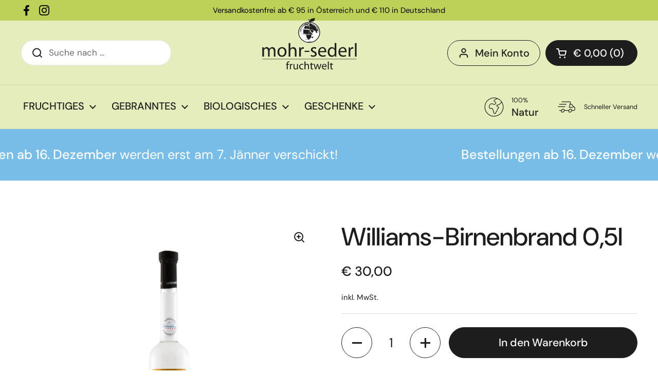

--- FILE ---
content_type: text/html; charset=utf-8
request_url: https://shop.mohr-sederl.com/products/williams-birnenbrand-0-5l
body_size: 25313
content:
<!doctype html><html class="no-js" lang="de-AT" dir="ltr">
<head>

	<meta charset="utf-8">
  <meta http-equiv="X-UA-Compatible" content="IE=edge,chrome=1">
  <meta name="viewport" content="width=device-width, initial-scale=1.0, height=device-height, minimum-scale=1.0"><link rel="shortcut icon" href="//shop.mohr-sederl.com/cdn/shop/files/favicon.png?crop=center&height=32&v=1686131558&width=32" type="image/png" /><title>Williams-Birnenbrand 0,5l &ndash; Mohr-Sederl Fruchtwelt GmbH</title><meta name="description" content="Sortenrein, mit vollmundig-sortentypischem Aroma Steirische Williams-Birnen werden für diesen beliebten Klassiker zum richtigen Zeitpunkt geerntet. Mit langjähriger Erfahrung vom Edelbrandsommelier doppelt gebrannt, entfalten sie beim Genuss ihr unvergleichliches Aroma in vollem Umfang.">

<meta property="og:site_name" content="Mohr-Sederl Fruchtwelt GmbH">
<meta property="og:url" content="https://shop.mohr-sederl.com/products/williams-birnenbrand-0-5l">
<meta property="og:title" content="Williams-Birnenbrand 0,5l">
<meta property="og:type" content="product">
<meta property="og:description" content="Sortenrein, mit vollmundig-sortentypischem Aroma Steirische Williams-Birnen werden für diesen beliebten Klassiker zum richtigen Zeitpunkt geerntet. Mit langjähriger Erfahrung vom Edelbrandsommelier doppelt gebrannt, entfalten sie beim Genuss ihr unvergleichliches Aroma in vollem Umfang."><meta property="og:image" content="http://shop.mohr-sederl.com/cdn/shop/products/mohrsederl-webshop-williamsbirne-0-5l.jpg?v=1699879767">
  <meta property="og:image:secure_url" content="https://shop.mohr-sederl.com/cdn/shop/products/mohrsederl-webshop-williamsbirne-0-5l.jpg?v=1699879767">
  <meta property="og:image:width" content="1000">
  <meta property="og:image:height" content="1000"><meta property="og:price:amount" content="30,00">
  <meta property="og:price:currency" content="EUR"><meta name="twitter:card" content="summary_large_image">
<meta name="twitter:title" content="Williams-Birnenbrand 0,5l">
<meta name="twitter:description" content="Sortenrein, mit vollmundig-sortentypischem Aroma Steirische Williams-Birnen werden für diesen beliebten Klassiker zum richtigen Zeitpunkt geerntet. Mit langjähriger Erfahrung vom Edelbrandsommelier doppelt gebrannt, entfalten sie beim Genuss ihr unvergleichliches Aroma in vollem Umfang."><script type="application/ld+json">
  [
    {
      "@context": "https://schema.org",
      "@type": "WebSite",
      "name": "Mohr-Sederl Fruchtwelt GmbH",
      "url": "https:\/\/shop.mohr-sederl.com"
    },
    {
      "@context": "https://schema.org",
      "@type": "Organization",
      "name": "Mohr-Sederl Fruchtwelt GmbH",
      "url": "https:\/\/shop.mohr-sederl.com"
    }
  ]
</script>

<script type="application/ld+json">
{
  "@context": "http://schema.org",
  "@type": "BreadcrumbList",
  "itemListElement": [
    {
      "@type": "ListItem",
      "position": 1,
      "name": "Startseite",
      "item": "https://shop.mohr-sederl.com"
    },{
        "@type": "ListItem",
        "position": 2,
        "name": "Williams-Birnenbrand 0,5l",
        "item": "https://shop.mohr-sederl.com/products/williams-birnenbrand-0-5l"
      }]
}
</script><script type="application/ld+json">
  {
    "@context": "http://schema.org",
    "@type": "Product",
    "name": "Williams-Birnenbrand 0,5l",
    "url": "https:\/\/shop.mohr-sederl.com\/products\/williams-birnenbrand-0-5l",
    "offers": [{
          "@type" : "Offer","sku": "138","gtin13": 9120035001481,"availability" : "http://schema.org/InStock",
          "price" : 30.0,
          "priceCurrency" : "EUR",
          "url" : "https:\/\/shop.mohr-sederl.com\/products\/williams-birnenbrand-0-5l?variant=42618916864155"
        }
],
    "brand": {
      "@type": "Brand",
      "name": "Mohr-Sederl Fruchtwelt GmbH"
    },
    "description": "Sortenrein, mit vollmundig-sortentypischem Aroma\nSteirische Williams-Birnen werden für diesen beliebten Klassiker zum richtigen Zeitpunkt geerntet. Mit langjähriger Erfahrung vom Edelbrandsommelier doppelt gebrannt, entfalten sie beim Genuss ihr unvergleichliches Aroma in vollem Umfang.",
    "category": "Liköre \u0026 Spirituosen","sku": "138",
    "image": {
      "@type": "ImageObject",
      "url": "https:\/\/shop.mohr-sederl.com\/cdn\/shop\/products\/mohrsederl-webshop-williamsbirne-0-5l.jpg?v=1699879767",
      "image": "https:\/\/shop.mohr-sederl.com\/cdn\/shop\/products\/mohrsederl-webshop-williamsbirne-0-5l.jpg?v=1699879767",
      "name": "Williams-Birnenbrand 0,5l",
      "width": "1000",
      "height": "1000"
    }
  }
  </script><link rel="canonical" href="https://shop.mohr-sederl.com/products/williams-birnenbrand-0-5l">

  <link rel="preconnect" href="https://cdn.shopify.com"><link rel="preconnect" href="https://fonts.shopifycdn.com" crossorigin><link href="//shop.mohr-sederl.com/cdn/shop/t/6/assets/theme.css?v=75613713128467360741686736607" as="style" rel="preload"><link href="//shop.mohr-sederl.com/cdn/shop/t/6/assets/section-header.css?v=83321950772362020711686736608" as="style" rel="preload"><link href="//shop.mohr-sederl.com/cdn/shop/t/6/assets/section-main-product.css?v=80769279580812185131686736606" as="style" rel="preload"><link rel="preload" as="image" href="//shop.mohr-sederl.com/cdn/shop/products/mohrsederl-webshop-williamsbirne-0-5l.jpg?v=1699879767&width=480" imagesrcset="//shop.mohr-sederl.com/cdn/shop/products/mohrsederl-webshop-williamsbirne-0-5l.jpg?v=1699879767&width=240 240w,//shop.mohr-sederl.com/cdn/shop/products/mohrsederl-webshop-williamsbirne-0-5l.jpg?v=1699879767&width=360 360w,//shop.mohr-sederl.com/cdn/shop/products/mohrsederl-webshop-williamsbirne-0-5l.jpg?v=1699879767&width=420 420w,//shop.mohr-sederl.com/cdn/shop/products/mohrsederl-webshop-williamsbirne-0-5l.jpg?v=1699879767&width=480 480w,//shop.mohr-sederl.com/cdn/shop/products/mohrsederl-webshop-williamsbirne-0-5l.jpg?v=1699879767&width=640 640w,//shop.mohr-sederl.com/cdn/shop/products/mohrsederl-webshop-williamsbirne-0-5l.jpg?v=1699879767&width=840 840w" imagesizes="(max-width: 767px) calc(100vw - 20px), (max-width: 1360px) 50vw, 620px"><link rel="preload" href="//shop.mohr-sederl.com/cdn/fonts/dm_sans/dmsans_n5.8a0f1984c77eb7186ceb87c4da2173ff65eb012e.woff2" as="font" type="font/woff2" crossorigin><link rel="preload" href="//shop.mohr-sederl.com/cdn/fonts/dm_sans/dmsans_n4.ec80bd4dd7e1a334c969c265873491ae56018d72.woff2" as="font" type="font/woff2" crossorigin><style type="text/css">
@font-face {
  font-family: "DM Sans";
  font-weight: 500;
  font-style: normal;
  font-display: swap;
  src: url("//shop.mohr-sederl.com/cdn/fonts/dm_sans/dmsans_n5.8a0f1984c77eb7186ceb87c4da2173ff65eb012e.woff2") format("woff2"),
       url("//shop.mohr-sederl.com/cdn/fonts/dm_sans/dmsans_n5.9ad2e755a89e15b3d6c53259daad5fc9609888e6.woff") format("woff");
}
@font-face {
  font-family: "DM Sans";
  font-weight: 400;
  font-style: normal;
  font-display: swap;
  src: url("//shop.mohr-sederl.com/cdn/fonts/dm_sans/dmsans_n4.ec80bd4dd7e1a334c969c265873491ae56018d72.woff2") format("woff2"),
       url("//shop.mohr-sederl.com/cdn/fonts/dm_sans/dmsans_n4.87bdd914d8a61247b911147ae68e754d695c58a6.woff") format("woff");
}
@font-face {
  font-family: "DM Sans";
  font-weight: 500;
  font-style: normal;
  font-display: swap;
  src: url("//shop.mohr-sederl.com/cdn/fonts/dm_sans/dmsans_n5.8a0f1984c77eb7186ceb87c4da2173ff65eb012e.woff2") format("woff2"),
       url("//shop.mohr-sederl.com/cdn/fonts/dm_sans/dmsans_n5.9ad2e755a89e15b3d6c53259daad5fc9609888e6.woff") format("woff");
}
@font-face {
  font-family: "DM Sans";
  font-weight: 400;
  font-style: italic;
  font-display: swap;
  src: url("//shop.mohr-sederl.com/cdn/fonts/dm_sans/dmsans_i4.b8fe05e69ee95d5a53155c346957d8cbf5081c1a.woff2") format("woff2"),
       url("//shop.mohr-sederl.com/cdn/fonts/dm_sans/dmsans_i4.403fe28ee2ea63e142575c0aa47684d65f8c23a0.woff") format("woff");
}




</style>
<style type="text/css">

  :root {

    /* Direction */
    --direction: ltr;

    /* Font variables */

    --font-stack-headings: "DM Sans", sans-serif;
    --font-weight-headings: 500;
    --font-style-headings: normal;

    --font-stack-body: "DM Sans", sans-serif;
    --font-weight-body: 400;--font-weight-body-bold: 500;--font-style-body: normal;--font-weight-buttons: var(--font-weight-body-bold);--font-weight-menu: var(--font-weight-body-bold);--base-headings-size: 70;
    --base-headings-line: 1.2;
    --base-body-size: 17;
    --base-body-line: 1.5;

    --base-menu-size: 20;

    /* Color variables */

    --color-background-header: #e5edbc;
    --color-secondary-background-header: rgba(29, 29, 29, 0.08);
    --color-opacity-background-header: rgba(229, 237, 188, 0);
    --color-text-header: #1d1d1d;
    --color-foreground-header: #fff;
    --color-accent-header: #000000;
    --color-foreground-accent-header: #fff;
    --color-borders-header: rgba(29, 29, 29, 0.1);

    --color-background-main: #ffffff;
    --color-secondary-background-main: rgba(29, 29, 29, 0.08);
    --color-third-background-main: rgba(29, 29, 29, 0.04);
    --color-fourth-background-main: rgba(29, 29, 29, 0.02);
    --color-opacity-background-main: rgba(255, 255, 255, 0);
    --color-text-main: #1d1d1d;
    --color-foreground-main: #fff;
    --color-secondary-text-main: rgba(29, 29, 29, 0.6);
    --color-accent-main: #000000;
    --color-foreground-accent-main: #fff;
    --color-borders-main: rgba(29, 29, 29, 0.15);

    --color-background-cards: #ffffff;
    --color-gradient-cards: ;
    --color-text-cards: #1d1d1d;
    --color-foreground-cards: #fff;
    --color-secondary-text-cards: rgba(29, 29, 29, 0.6);
    --color-accent-cards: #000000;
    --color-foreground-accent-cards: #fff;
    --color-borders-cards: #e1e1e1;

    --color-background-footer: #ffffff;
    --color-text-footer: #000000;
    --color-accent-footer: #bdd158;
    --color-borders-footer: rgba(0, 0, 0, 0.15);

    --color-borders-forms-primary: rgba(29, 29, 29, 0.3);
    --color-borders-forms-secondary: rgba(29, 29, 29, 0.6);

    /* Borders */

    --border-width-cards: 1px;
    --border-radius-cards: 10px;
    --border-width-buttons: 1px;
    --border-radius-buttons: 30px;
    --border-width-forms: 1px;
    --border-radius-forms: 5px;

    /* Shadows */
    --shadow-x-cards: 0px;
    --shadow-y-cards: 0px;
    --shadow-blur-cards: 0px;
    --color-shadow-cards: rgba(0,0,0,0);
    --shadow-x-buttons: 0px;
    --shadow-y-buttons: 0px;
    --shadow-blur-buttons: 0px;
    --color-shadow-buttons: rgba(0,0,0,0);

    /* Layout */

    --grid-gap-original-base: 26px;
    --container-vertical-space-base: 100px;
    --image-fit-padding: 10%;

  }

  .facets__summary, #main select, .sidebar select {
    background-image: url('data:image/svg+xml;utf8,<svg width="13" height="8" fill="none" xmlns="http://www.w3.org/2000/svg"><path d="M1.414.086 7.9 6.57 6.485 7.985 0 1.5 1.414.086Z" fill="%231d1d1d"/><path d="M12.985 1.515 6.5 8 5.085 6.586 11.571.101l1.414 1.414Z" fill="%231d1d1d"/></svg>');
  }

  .card .star-rating__stars {
    background-image: url('data:image/svg+xml;utf8,<svg width="20" height="13" viewBox="0 0 14 13" fill="none" xmlns="http://www.w3.org/2000/svg"><path d="m7 0 1.572 4.837h5.085l-4.114 2.99 1.572 4.836L7 9.673l-4.114 2.99 1.571-4.837-4.114-2.99h5.085L7 0Z" stroke="%231d1d1d" stroke-width="1"/></svg>');
  }
  .card .star-rating__stars-active {
    background-image: url('data:image/svg+xml;utf8,<svg width="20" height="13" viewBox="0 0 14 13" fill="none" xmlns="http://www.w3.org/2000/svg"><path d="m7 0 1.572 4.837h5.085l-4.114 2.99 1.572 4.836L7 9.673l-4.114 2.99 1.571-4.837-4.114-2.99h5.085L7 0Z" fill="%231d1d1d" stroke-width="0"/></svg>');
  }

  .star-rating__stars {
    background-image: url('data:image/svg+xml;utf8,<svg width="20" height="13" viewBox="0 0 14 13" fill="none" xmlns="http://www.w3.org/2000/svg"><path d="m7 0 1.572 4.837h5.085l-4.114 2.99 1.572 4.836L7 9.673l-4.114 2.99 1.571-4.837-4.114-2.99h5.085L7 0Z" stroke="%231d1d1d" stroke-width="1"/></svg>');
  }
  .star-rating__stars-active {
    background-image: url('data:image/svg+xml;utf8,<svg width="20" height="13" viewBox="0 0 14 13" fill="none" xmlns="http://www.w3.org/2000/svg"><path d="m7 0 1.572 4.837h5.085l-4.114 2.99 1.572 4.836L7 9.673l-4.114 2.99 1.571-4.837-4.114-2.99h5.085L7 0Z" fill="%231d1d1d" stroke-width="0"/></svg>');
  }

  .product-item {}</style>

<style id="root-height">
  :root {
    --window-height: 100vh;
  }
</style><link href="//shop.mohr-sederl.com/cdn/shop/t/6/assets/theme.css?v=75613713128467360741686736607" rel="stylesheet" type="text/css" media="all" />

	<script>window.performance && window.performance.mark && window.performance.mark('shopify.content_for_header.start');</script><meta name="google-site-verification" content="xIPtngGq1YM5AbReIO-NwX9aA8zKiFmVS2fcykg4FY4">
<meta name="facebook-domain-verification" content="u6yldpshxruh70in0k2fchdj8jrdm9">
<meta id="shopify-digital-wallet" name="shopify-digital-wallet" content="/2228472/digital_wallets/dialog">
<meta name="shopify-checkout-api-token" content="0e3c5256d54671d185be48e5da979fad">
<meta id="in-context-paypal-metadata" data-shop-id="2228472" data-venmo-supported="false" data-environment="production" data-locale="en_US" data-paypal-v4="true" data-currency="EUR">
<link rel="alternate" type="application/json+oembed" href="https://shop.mohr-sederl.com/products/williams-birnenbrand-0-5l.oembed">
<script async="async" src="/checkouts/internal/preloads.js?locale=de-AT"></script>
<script id="shopify-features" type="application/json">{"accessToken":"0e3c5256d54671d185be48e5da979fad","betas":["rich-media-storefront-analytics"],"domain":"shop.mohr-sederl.com","predictiveSearch":true,"shopId":2228472,"locale":"de"}</script>
<script>var Shopify = Shopify || {};
Shopify.shop = "mohr-sederl-fruchtwelt.myshopify.com";
Shopify.locale = "de-AT";
Shopify.currency = {"active":"EUR","rate":"1.0"};
Shopify.country = "AT";
Shopify.theme = {"name":"Mohr-Sederl v2.1.2","id":150140715344,"schema_name":"Local","schema_version":"2.1.2","theme_store_id":1651,"role":"main"};
Shopify.theme.handle = "null";
Shopify.theme.style = {"id":null,"handle":null};
Shopify.cdnHost = "shop.mohr-sederl.com/cdn";
Shopify.routes = Shopify.routes || {};
Shopify.routes.root = "/";</script>
<script type="module">!function(o){(o.Shopify=o.Shopify||{}).modules=!0}(window);</script>
<script>!function(o){function n(){var o=[];function n(){o.push(Array.prototype.slice.apply(arguments))}return n.q=o,n}var t=o.Shopify=o.Shopify||{};t.loadFeatures=n(),t.autoloadFeatures=n()}(window);</script>
<script id="shop-js-analytics" type="application/json">{"pageType":"product"}</script>
<script defer="defer" async type="module" src="//shop.mohr-sederl.com/cdn/shopifycloud/shop-js/modules/v2/client.init-shop-cart-sync_KNlu3ypL.de.esm.js"></script>
<script defer="defer" async type="module" src="//shop.mohr-sederl.com/cdn/shopifycloud/shop-js/modules/v2/chunk.common_SKKNcA3B.esm.js"></script>
<script type="module">
  await import("//shop.mohr-sederl.com/cdn/shopifycloud/shop-js/modules/v2/client.init-shop-cart-sync_KNlu3ypL.de.esm.js");
await import("//shop.mohr-sederl.com/cdn/shopifycloud/shop-js/modules/v2/chunk.common_SKKNcA3B.esm.js");

  window.Shopify.SignInWithShop?.initShopCartSync?.({"fedCMEnabled":true,"windoidEnabled":true});

</script>
<script>(function() {
  var isLoaded = false;
  function asyncLoad() {
    if (isLoaded) return;
    isLoaded = true;
    var urls = ["https:\/\/chimpstatic.com\/mcjs-connected\/js\/users\/e45effc2a5c53fba58a83934e\/fe1913688b32b81d32dda7fd2.js?shop=mohr-sederl-fruchtwelt.myshopify.com"];
    for (var i = 0; i < urls.length; i++) {
      var s = document.createElement('script');
      s.type = 'text/javascript';
      s.async = true;
      s.src = urls[i];
      var x = document.getElementsByTagName('script')[0];
      x.parentNode.insertBefore(s, x);
    }
  };
  if(window.attachEvent) {
    window.attachEvent('onload', asyncLoad);
  } else {
    window.addEventListener('load', asyncLoad, false);
  }
})();</script>
<script id="__st">var __st={"a":2228472,"offset":3600,"reqid":"f2d8a699-870f-4b31-8997-c281dcb4d970-1766575189","pageurl":"shop.mohr-sederl.com\/products\/williams-birnenbrand-0-5l","u":"f002ff0f1b3d","p":"product","rtyp":"product","rid":7435819188379};</script>
<script>window.ShopifyPaypalV4VisibilityTracking = true;</script>
<script id="captcha-bootstrap">!function(){'use strict';const t='contact',e='account',n='new_comment',o=[[t,t],['blogs',n],['comments',n],[t,'customer']],c=[[e,'customer_login'],[e,'guest_login'],[e,'recover_customer_password'],[e,'create_customer']],r=t=>t.map((([t,e])=>`form[action*='/${t}']:not([data-nocaptcha='true']) input[name='form_type'][value='${e}']`)).join(','),a=t=>()=>t?[...document.querySelectorAll(t)].map((t=>t.form)):[];function s(){const t=[...o],e=r(t);return a(e)}const i='password',u='form_key',d=['recaptcha-v3-token','g-recaptcha-response','h-captcha-response',i],f=()=>{try{return window.sessionStorage}catch{return}},m='__shopify_v',_=t=>t.elements[u];function p(t,e,n=!1){try{const o=window.sessionStorage,c=JSON.parse(o.getItem(e)),{data:r}=function(t){const{data:e,action:n}=t;return t[m]||n?{data:e,action:n}:{data:t,action:n}}(c);for(const[e,n]of Object.entries(r))t.elements[e]&&(t.elements[e].value=n);n&&o.removeItem(e)}catch(o){console.error('form repopulation failed',{error:o})}}const l='form_type',E='cptcha';function T(t){t.dataset[E]=!0}const w=window,h=w.document,L='Shopify',v='ce_forms',y='captcha';let A=!1;((t,e)=>{const n=(g='f06e6c50-85a8-45c8-87d0-21a2b65856fe',I='https://cdn.shopify.com/shopifycloud/storefront-forms-hcaptcha/ce_storefront_forms_captcha_hcaptcha.v1.5.2.iife.js',D={infoText:'Durch hCaptcha geschützt',privacyText:'Datenschutz',termsText:'Allgemeine Geschäftsbedingungen'},(t,e,n)=>{const o=w[L][v],c=o.bindForm;if(c)return c(t,g,e,D).then(n);var r;o.q.push([[t,g,e,D],n]),r=I,A||(h.body.append(Object.assign(h.createElement('script'),{id:'captcha-provider',async:!0,src:r})),A=!0)});var g,I,D;w[L]=w[L]||{},w[L][v]=w[L][v]||{},w[L][v].q=[],w[L][y]=w[L][y]||{},w[L][y].protect=function(t,e){n(t,void 0,e),T(t)},Object.freeze(w[L][y]),function(t,e,n,w,h,L){const[v,y,A,g]=function(t,e,n){const i=e?o:[],u=t?c:[],d=[...i,...u],f=r(d),m=r(i),_=r(d.filter((([t,e])=>n.includes(e))));return[a(f),a(m),a(_),s()]}(w,h,L),I=t=>{const e=t.target;return e instanceof HTMLFormElement?e:e&&e.form},D=t=>v().includes(t);t.addEventListener('submit',(t=>{const e=I(t);if(!e)return;const n=D(e)&&!e.dataset.hcaptchaBound&&!e.dataset.recaptchaBound,o=_(e),c=g().includes(e)&&(!o||!o.value);(n||c)&&t.preventDefault(),c&&!n&&(function(t){try{if(!f())return;!function(t){const e=f();if(!e)return;const n=_(t);if(!n)return;const o=n.value;o&&e.removeItem(o)}(t);const e=Array.from(Array(32),(()=>Math.random().toString(36)[2])).join('');!function(t,e){_(t)||t.append(Object.assign(document.createElement('input'),{type:'hidden',name:u})),t.elements[u].value=e}(t,e),function(t,e){const n=f();if(!n)return;const o=[...t.querySelectorAll(`input[type='${i}']`)].map((({name:t})=>t)),c=[...d,...o],r={};for(const[a,s]of new FormData(t).entries())c.includes(a)||(r[a]=s);n.setItem(e,JSON.stringify({[m]:1,action:t.action,data:r}))}(t,e)}catch(e){console.error('failed to persist form',e)}}(e),e.submit())}));const S=(t,e)=>{t&&!t.dataset[E]&&(n(t,e.some((e=>e===t))),T(t))};for(const o of['focusin','change'])t.addEventListener(o,(t=>{const e=I(t);D(e)&&S(e,y())}));const B=e.get('form_key'),M=e.get(l),P=B&&M;t.addEventListener('DOMContentLoaded',(()=>{const t=y();if(P)for(const e of t)e.elements[l].value===M&&p(e,B);[...new Set([...A(),...v().filter((t=>'true'===t.dataset.shopifyCaptcha))])].forEach((e=>S(e,t)))}))}(h,new URLSearchParams(w.location.search),n,t,e,['guest_login'])})(!0,!0)}();</script>
<script integrity="sha256-4kQ18oKyAcykRKYeNunJcIwy7WH5gtpwJnB7kiuLZ1E=" data-source-attribution="shopify.loadfeatures" defer="defer" src="//shop.mohr-sederl.com/cdn/shopifycloud/storefront/assets/storefront/load_feature-a0a9edcb.js" crossorigin="anonymous"></script>
<script data-source-attribution="shopify.dynamic_checkout.dynamic.init">var Shopify=Shopify||{};Shopify.PaymentButton=Shopify.PaymentButton||{isStorefrontPortableWallets:!0,init:function(){window.Shopify.PaymentButton.init=function(){};var t=document.createElement("script");t.src="https://shop.mohr-sederl.com/cdn/shopifycloud/portable-wallets/latest/portable-wallets.de.js",t.type="module",document.head.appendChild(t)}};
</script>
<script data-source-attribution="shopify.dynamic_checkout.buyer_consent">
  function portableWalletsHideBuyerConsent(e){var t=document.getElementById("shopify-buyer-consent"),n=document.getElementById("shopify-subscription-policy-button");t&&n&&(t.classList.add("hidden"),t.setAttribute("aria-hidden","true"),n.removeEventListener("click",e))}function portableWalletsShowBuyerConsent(e){var t=document.getElementById("shopify-buyer-consent"),n=document.getElementById("shopify-subscription-policy-button");t&&n&&(t.classList.remove("hidden"),t.removeAttribute("aria-hidden"),n.addEventListener("click",e))}window.Shopify?.PaymentButton&&(window.Shopify.PaymentButton.hideBuyerConsent=portableWalletsHideBuyerConsent,window.Shopify.PaymentButton.showBuyerConsent=portableWalletsShowBuyerConsent);
</script>
<script data-source-attribution="shopify.dynamic_checkout.cart.bootstrap">document.addEventListener("DOMContentLoaded",(function(){function t(){return document.querySelector("shopify-accelerated-checkout-cart, shopify-accelerated-checkout")}if(t())Shopify.PaymentButton.init();else{new MutationObserver((function(e,n){t()&&(Shopify.PaymentButton.init(),n.disconnect())})).observe(document.body,{childList:!0,subtree:!0})}}));
</script>
<script id='scb4127' type='text/javascript' async='' src='https://shop.mohr-sederl.com/cdn/shopifycloud/privacy-banner/storefront-banner.js'></script><link id="shopify-accelerated-checkout-styles" rel="stylesheet" media="screen" href="https://shop.mohr-sederl.com/cdn/shopifycloud/portable-wallets/latest/accelerated-checkout-backwards-compat.css" crossorigin="anonymous">
<style id="shopify-accelerated-checkout-cart">
        #shopify-buyer-consent {
  margin-top: 1em;
  display: inline-block;
  width: 100%;
}

#shopify-buyer-consent.hidden {
  display: none;
}

#shopify-subscription-policy-button {
  background: none;
  border: none;
  padding: 0;
  text-decoration: underline;
  font-size: inherit;
  cursor: pointer;
}

#shopify-subscription-policy-button::before {
  box-shadow: none;
}

      </style>

<script>window.performance && window.performance.mark && window.performance.mark('shopify.content_for_header.end');</script>

  <script>
    const rbi = [];
    const ribSetSize = (img) => {
      if ( img.offsetWidth / img.dataset.ratio < img.offsetHeight ) {
        img.setAttribute('sizes', `${Math.ceil(img.offsetHeight * img.dataset.ratio)}px`);
      } else {
        img.setAttribute('sizes', `${Math.ceil(img.offsetWidth)}px`);
      }
    }
    const debounce = (fn, wait) => {
      let t;
      return (...args) => {
        clearTimeout(t);
        t = setTimeout(() => fn.apply(this, args), wait);
      };
    }
    window.KEYCODES = {
      TAB: 9,
      ESC: 27,
      DOWN: 40,
      RIGHT: 39,
      UP: 38,
      LEFT: 37,
      RETURN: 13
    };
    window.addEventListener('resize', debounce(()=>{
      for ( let img of rbi ) {
        ribSetSize(img);
      }
    }, 250));
  </script><noscript>
    <link rel="stylesheet" href="//shop.mohr-sederl.com/cdn/shop/t/6/assets/theme-noscript.css?v=143499523122431679711686736607">
  </noscript>

<link href="https://monorail-edge.shopifysvc.com" rel="dns-prefetch">
<script>(function(){if ("sendBeacon" in navigator && "performance" in window) {try {var session_token_from_headers = performance.getEntriesByType('navigation')[0].serverTiming.find(x => x.name == '_s').description;} catch {var session_token_from_headers = undefined;}var session_cookie_matches = document.cookie.match(/_shopify_s=([^;]*)/);var session_token_from_cookie = session_cookie_matches && session_cookie_matches.length === 2 ? session_cookie_matches[1] : "";var session_token = session_token_from_headers || session_token_from_cookie || "";function handle_abandonment_event(e) {var entries = performance.getEntries().filter(function(entry) {return /monorail-edge.shopifysvc.com/.test(entry.name);});if (!window.abandonment_tracked && entries.length === 0) {window.abandonment_tracked = true;var currentMs = Date.now();var navigation_start = performance.timing.navigationStart;var payload = {shop_id: 2228472,url: window.location.href,navigation_start,duration: currentMs - navigation_start,session_token,page_type: "product"};window.navigator.sendBeacon("https://monorail-edge.shopifysvc.com/v1/produce", JSON.stringify({schema_id: "online_store_buyer_site_abandonment/1.1",payload: payload,metadata: {event_created_at_ms: currentMs,event_sent_at_ms: currentMs}}));}}window.addEventListener('pagehide', handle_abandonment_event);}}());</script>
<script id="web-pixels-manager-setup">(function e(e,d,r,n,o){if(void 0===o&&(o={}),!Boolean(null===(a=null===(i=window.Shopify)||void 0===i?void 0:i.analytics)||void 0===a?void 0:a.replayQueue)){var i,a;window.Shopify=window.Shopify||{};var t=window.Shopify;t.analytics=t.analytics||{};var s=t.analytics;s.replayQueue=[],s.publish=function(e,d,r){return s.replayQueue.push([e,d,r]),!0};try{self.performance.mark("wpm:start")}catch(e){}var l=function(){var e={modern:/Edge?\/(1{2}[4-9]|1[2-9]\d|[2-9]\d{2}|\d{4,})\.\d+(\.\d+|)|Firefox\/(1{2}[4-9]|1[2-9]\d|[2-9]\d{2}|\d{4,})\.\d+(\.\d+|)|Chrom(ium|e)\/(9{2}|\d{3,})\.\d+(\.\d+|)|(Maci|X1{2}).+ Version\/(15\.\d+|(1[6-9]|[2-9]\d|\d{3,})\.\d+)([,.]\d+|)( \(\w+\)|)( Mobile\/\w+|) Safari\/|Chrome.+OPR\/(9{2}|\d{3,})\.\d+\.\d+|(CPU[ +]OS|iPhone[ +]OS|CPU[ +]iPhone|CPU IPhone OS|CPU iPad OS)[ +]+(15[._]\d+|(1[6-9]|[2-9]\d|\d{3,})[._]\d+)([._]\d+|)|Android:?[ /-](13[3-9]|1[4-9]\d|[2-9]\d{2}|\d{4,})(\.\d+|)(\.\d+|)|Android.+Firefox\/(13[5-9]|1[4-9]\d|[2-9]\d{2}|\d{4,})\.\d+(\.\d+|)|Android.+Chrom(ium|e)\/(13[3-9]|1[4-9]\d|[2-9]\d{2}|\d{4,})\.\d+(\.\d+|)|SamsungBrowser\/([2-9]\d|\d{3,})\.\d+/,legacy:/Edge?\/(1[6-9]|[2-9]\d|\d{3,})\.\d+(\.\d+|)|Firefox\/(5[4-9]|[6-9]\d|\d{3,})\.\d+(\.\d+|)|Chrom(ium|e)\/(5[1-9]|[6-9]\d|\d{3,})\.\d+(\.\d+|)([\d.]+$|.*Safari\/(?![\d.]+ Edge\/[\d.]+$))|(Maci|X1{2}).+ Version\/(10\.\d+|(1[1-9]|[2-9]\d|\d{3,})\.\d+)([,.]\d+|)( \(\w+\)|)( Mobile\/\w+|) Safari\/|Chrome.+OPR\/(3[89]|[4-9]\d|\d{3,})\.\d+\.\d+|(CPU[ +]OS|iPhone[ +]OS|CPU[ +]iPhone|CPU IPhone OS|CPU iPad OS)[ +]+(10[._]\d+|(1[1-9]|[2-9]\d|\d{3,})[._]\d+)([._]\d+|)|Android:?[ /-](13[3-9]|1[4-9]\d|[2-9]\d{2}|\d{4,})(\.\d+|)(\.\d+|)|Mobile Safari.+OPR\/([89]\d|\d{3,})\.\d+\.\d+|Android.+Firefox\/(13[5-9]|1[4-9]\d|[2-9]\d{2}|\d{4,})\.\d+(\.\d+|)|Android.+Chrom(ium|e)\/(13[3-9]|1[4-9]\d|[2-9]\d{2}|\d{4,})\.\d+(\.\d+|)|Android.+(UC? ?Browser|UCWEB|U3)[ /]?(15\.([5-9]|\d{2,})|(1[6-9]|[2-9]\d|\d{3,})\.\d+)\.\d+|SamsungBrowser\/(5\.\d+|([6-9]|\d{2,})\.\d+)|Android.+MQ{2}Browser\/(14(\.(9|\d{2,})|)|(1[5-9]|[2-9]\d|\d{3,})(\.\d+|))(\.\d+|)|K[Aa][Ii]OS\/(3\.\d+|([4-9]|\d{2,})\.\d+)(\.\d+|)/},d=e.modern,r=e.legacy,n=navigator.userAgent;return n.match(d)?"modern":n.match(r)?"legacy":"unknown"}(),u="modern"===l?"modern":"legacy",c=(null!=n?n:{modern:"",legacy:""})[u],f=function(e){return[e.baseUrl,"/wpm","/b",e.hashVersion,"modern"===e.buildTarget?"m":"l",".js"].join("")}({baseUrl:d,hashVersion:r,buildTarget:u}),m=function(e){var d=e.version,r=e.bundleTarget,n=e.surface,o=e.pageUrl,i=e.monorailEndpoint;return{emit:function(e){var a=e.status,t=e.errorMsg,s=(new Date).getTime(),l=JSON.stringify({metadata:{event_sent_at_ms:s},events:[{schema_id:"web_pixels_manager_load/3.1",payload:{version:d,bundle_target:r,page_url:o,status:a,surface:n,error_msg:t},metadata:{event_created_at_ms:s}}]});if(!i)return console&&console.warn&&console.warn("[Web Pixels Manager] No Monorail endpoint provided, skipping logging."),!1;try{return self.navigator.sendBeacon.bind(self.navigator)(i,l)}catch(e){}var u=new XMLHttpRequest;try{return u.open("POST",i,!0),u.setRequestHeader("Content-Type","text/plain"),u.send(l),!0}catch(e){return console&&console.warn&&console.warn("[Web Pixels Manager] Got an unhandled error while logging to Monorail."),!1}}}}({version:r,bundleTarget:l,surface:e.surface,pageUrl:self.location.href,monorailEndpoint:e.monorailEndpoint});try{o.browserTarget=l,function(e){var d=e.src,r=e.async,n=void 0===r||r,o=e.onload,i=e.onerror,a=e.sri,t=e.scriptDataAttributes,s=void 0===t?{}:t,l=document.createElement("script"),u=document.querySelector("head"),c=document.querySelector("body");if(l.async=n,l.src=d,a&&(l.integrity=a,l.crossOrigin="anonymous"),s)for(var f in s)if(Object.prototype.hasOwnProperty.call(s,f))try{l.dataset[f]=s[f]}catch(e){}if(o&&l.addEventListener("load",o),i&&l.addEventListener("error",i),u)u.appendChild(l);else{if(!c)throw new Error("Did not find a head or body element to append the script");c.appendChild(l)}}({src:f,async:!0,onload:function(){if(!function(){var e,d;return Boolean(null===(d=null===(e=window.Shopify)||void 0===e?void 0:e.analytics)||void 0===d?void 0:d.initialized)}()){var d=window.webPixelsManager.init(e)||void 0;if(d){var r=window.Shopify.analytics;r.replayQueue.forEach((function(e){var r=e[0],n=e[1],o=e[2];d.publishCustomEvent(r,n,o)})),r.replayQueue=[],r.publish=d.publishCustomEvent,r.visitor=d.visitor,r.initialized=!0}}},onerror:function(){return m.emit({status:"failed",errorMsg:"".concat(f," has failed to load")})},sri:function(e){var d=/^sha384-[A-Za-z0-9+/=]+$/;return"string"==typeof e&&d.test(e)}(c)?c:"",scriptDataAttributes:o}),m.emit({status:"loading"})}catch(e){m.emit({status:"failed",errorMsg:(null==e?void 0:e.message)||"Unknown error"})}}})({shopId: 2228472,storefrontBaseUrl: "https://shop.mohr-sederl.com",extensionsBaseUrl: "https://extensions.shopifycdn.com/cdn/shopifycloud/web-pixels-manager",monorailEndpoint: "https://monorail-edge.shopifysvc.com/unstable/produce_batch",surface: "storefront-renderer",enabledBetaFlags: ["2dca8a86","a0d5f9d2"],webPixelsConfigList: [{"id":"734527824","configuration":"{\"config\":\"{\\\"pixel_id\\\":\\\"G-TRNMW645DD\\\",\\\"target_country\\\":\\\"AT\\\",\\\"gtag_events\\\":[{\\\"type\\\":\\\"begin_checkout\\\",\\\"action_label\\\":[\\\"G-TRNMW645DD\\\",\\\"AW-708296986\\\/sUN3CPSys6sBEJqC39EC\\\"]},{\\\"type\\\":\\\"search\\\",\\\"action_label\\\":[\\\"G-TRNMW645DD\\\",\\\"AW-708296986\\\/CWX1CPeys6sBEJqC39EC\\\"]},{\\\"type\\\":\\\"view_item\\\",\\\"action_label\\\":[\\\"G-TRNMW645DD\\\",\\\"AW-708296986\\\/ennxCO6ys6sBEJqC39EC\\\",\\\"MC-EQ7CQM04P3\\\"]},{\\\"type\\\":\\\"purchase\\\",\\\"action_label\\\":[\\\"G-TRNMW645DD\\\",\\\"AW-708296986\\\/aiEtCOuys6sBEJqC39EC\\\",\\\"MC-EQ7CQM04P3\\\"]},{\\\"type\\\":\\\"page_view\\\",\\\"action_label\\\":[\\\"G-TRNMW645DD\\\",\\\"AW-708296986\\\/ZJ0wCOiys6sBEJqC39EC\\\",\\\"MC-EQ7CQM04P3\\\"]},{\\\"type\\\":\\\"add_payment_info\\\",\\\"action_label\\\":[\\\"G-TRNMW645DD\\\",\\\"AW-708296986\\\/6DV6CPqys6sBEJqC39EC\\\"]},{\\\"type\\\":\\\"add_to_cart\\\",\\\"action_label\\\":[\\\"G-TRNMW645DD\\\",\\\"AW-708296986\\\/xw0tCPGys6sBEJqC39EC\\\"]}],\\\"enable_monitoring_mode\\\":false}\"}","eventPayloadVersion":"v1","runtimeContext":"OPEN","scriptVersion":"b2a88bafab3e21179ed38636efcd8a93","type":"APP","apiClientId":1780363,"privacyPurposes":[],"dataSharingAdjustments":{"protectedCustomerApprovalScopes":["read_customer_address","read_customer_email","read_customer_name","read_customer_personal_data","read_customer_phone"]}},{"id":"323158352","configuration":"{\"pixel_id\":\"437439610913021\",\"pixel_type\":\"facebook_pixel\",\"metaapp_system_user_token\":\"-\"}","eventPayloadVersion":"v1","runtimeContext":"OPEN","scriptVersion":"ca16bc87fe92b6042fbaa3acc2fbdaa6","type":"APP","apiClientId":2329312,"privacyPurposes":["ANALYTICS","MARKETING","SALE_OF_DATA"],"dataSharingAdjustments":{"protectedCustomerApprovalScopes":["read_customer_address","read_customer_email","read_customer_name","read_customer_personal_data","read_customer_phone"]}},{"id":"143786320","eventPayloadVersion":"v1","runtimeContext":"LAX","scriptVersion":"1","type":"CUSTOM","privacyPurposes":["MARKETING"],"name":"Meta pixel (migrated)"},{"id":"shopify-app-pixel","configuration":"{}","eventPayloadVersion":"v1","runtimeContext":"STRICT","scriptVersion":"0450","apiClientId":"shopify-pixel","type":"APP","privacyPurposes":["ANALYTICS","MARKETING"]},{"id":"shopify-custom-pixel","eventPayloadVersion":"v1","runtimeContext":"LAX","scriptVersion":"0450","apiClientId":"shopify-pixel","type":"CUSTOM","privacyPurposes":["ANALYTICS","MARKETING"]}],isMerchantRequest: false,initData: {"shop":{"name":"Mohr-Sederl Fruchtwelt GmbH","paymentSettings":{"currencyCode":"EUR"},"myshopifyDomain":"mohr-sederl-fruchtwelt.myshopify.com","countryCode":"AT","storefrontUrl":"https:\/\/shop.mohr-sederl.com"},"customer":null,"cart":null,"checkout":null,"productVariants":[{"price":{"amount":30.0,"currencyCode":"EUR"},"product":{"title":"Williams-Birnenbrand 0,5l","vendor":"Mohr-Sederl Fruchtwelt GmbH","id":"7435819188379","untranslatedTitle":"Williams-Birnenbrand 0,5l","url":"\/products\/williams-birnenbrand-0-5l","type":"Liköre \u0026 Spirituosen"},"id":"42618916864155","image":{"src":"\/\/shop.mohr-sederl.com\/cdn\/shop\/products\/mohrsederl-webshop-williamsbirne-0-5l.jpg?v=1699879767"},"sku":"138","title":"Default","untranslatedTitle":"Default"}],"purchasingCompany":null},},"https://shop.mohr-sederl.com/cdn","da62cc92w68dfea28pcf9825a4m392e00d0",{"modern":"","legacy":""},{"shopId":"2228472","storefrontBaseUrl":"https:\/\/shop.mohr-sederl.com","extensionBaseUrl":"https:\/\/extensions.shopifycdn.com\/cdn\/shopifycloud\/web-pixels-manager","surface":"storefront-renderer","enabledBetaFlags":"[\"2dca8a86\", \"a0d5f9d2\"]","isMerchantRequest":"false","hashVersion":"da62cc92w68dfea28pcf9825a4m392e00d0","publish":"custom","events":"[[\"page_viewed\",{}],[\"product_viewed\",{\"productVariant\":{\"price\":{\"amount\":30.0,\"currencyCode\":\"EUR\"},\"product\":{\"title\":\"Williams-Birnenbrand 0,5l\",\"vendor\":\"Mohr-Sederl Fruchtwelt GmbH\",\"id\":\"7435819188379\",\"untranslatedTitle\":\"Williams-Birnenbrand 0,5l\",\"url\":\"\/products\/williams-birnenbrand-0-5l\",\"type\":\"Liköre \u0026 Spirituosen\"},\"id\":\"42618916864155\",\"image\":{\"src\":\"\/\/shop.mohr-sederl.com\/cdn\/shop\/products\/mohrsederl-webshop-williamsbirne-0-5l.jpg?v=1699879767\"},\"sku\":\"138\",\"title\":\"Default\",\"untranslatedTitle\":\"Default\"}}]]"});</script><script>
  window.ShopifyAnalytics = window.ShopifyAnalytics || {};
  window.ShopifyAnalytics.meta = window.ShopifyAnalytics.meta || {};
  window.ShopifyAnalytics.meta.currency = 'EUR';
  var meta = {"product":{"id":7435819188379,"gid":"gid:\/\/shopify\/Product\/7435819188379","vendor":"Mohr-Sederl Fruchtwelt GmbH","type":"Liköre \u0026 Spirituosen","handle":"williams-birnenbrand-0-5l","variants":[{"id":42618916864155,"price":3000,"name":"Williams-Birnenbrand 0,5l","public_title":null,"sku":"138"}],"remote":false},"page":{"pageType":"product","resourceType":"product","resourceId":7435819188379,"requestId":"f2d8a699-870f-4b31-8997-c281dcb4d970-1766575189"}};
  for (var attr in meta) {
    window.ShopifyAnalytics.meta[attr] = meta[attr];
  }
</script>
<script class="analytics">
  (function () {
    var customDocumentWrite = function(content) {
      var jquery = null;

      if (window.jQuery) {
        jquery = window.jQuery;
      } else if (window.Checkout && window.Checkout.$) {
        jquery = window.Checkout.$;
      }

      if (jquery) {
        jquery('body').append(content);
      }
    };

    var hasLoggedConversion = function(token) {
      if (token) {
        return document.cookie.indexOf('loggedConversion=' + token) !== -1;
      }
      return false;
    }

    var setCookieIfConversion = function(token) {
      if (token) {
        var twoMonthsFromNow = new Date(Date.now());
        twoMonthsFromNow.setMonth(twoMonthsFromNow.getMonth() + 2);

        document.cookie = 'loggedConversion=' + token + '; expires=' + twoMonthsFromNow;
      }
    }

    var trekkie = window.ShopifyAnalytics.lib = window.trekkie = window.trekkie || [];
    if (trekkie.integrations) {
      return;
    }
    trekkie.methods = [
      'identify',
      'page',
      'ready',
      'track',
      'trackForm',
      'trackLink'
    ];
    trekkie.factory = function(method) {
      return function() {
        var args = Array.prototype.slice.call(arguments);
        args.unshift(method);
        trekkie.push(args);
        return trekkie;
      };
    };
    for (var i = 0; i < trekkie.methods.length; i++) {
      var key = trekkie.methods[i];
      trekkie[key] = trekkie.factory(key);
    }
    trekkie.load = function(config) {
      trekkie.config = config || {};
      trekkie.config.initialDocumentCookie = document.cookie;
      var first = document.getElementsByTagName('script')[0];
      var script = document.createElement('script');
      script.type = 'text/javascript';
      script.onerror = function(e) {
        var scriptFallback = document.createElement('script');
        scriptFallback.type = 'text/javascript';
        scriptFallback.onerror = function(error) {
                var Monorail = {
      produce: function produce(monorailDomain, schemaId, payload) {
        var currentMs = new Date().getTime();
        var event = {
          schema_id: schemaId,
          payload: payload,
          metadata: {
            event_created_at_ms: currentMs,
            event_sent_at_ms: currentMs
          }
        };
        return Monorail.sendRequest("https://" + monorailDomain + "/v1/produce", JSON.stringify(event));
      },
      sendRequest: function sendRequest(endpointUrl, payload) {
        // Try the sendBeacon API
        if (window && window.navigator && typeof window.navigator.sendBeacon === 'function' && typeof window.Blob === 'function' && !Monorail.isIos12()) {
          var blobData = new window.Blob([payload], {
            type: 'text/plain'
          });

          if (window.navigator.sendBeacon(endpointUrl, blobData)) {
            return true;
          } // sendBeacon was not successful

        } // XHR beacon

        var xhr = new XMLHttpRequest();

        try {
          xhr.open('POST', endpointUrl);
          xhr.setRequestHeader('Content-Type', 'text/plain');
          xhr.send(payload);
        } catch (e) {
          console.log(e);
        }

        return false;
      },
      isIos12: function isIos12() {
        return window.navigator.userAgent.lastIndexOf('iPhone; CPU iPhone OS 12_') !== -1 || window.navigator.userAgent.lastIndexOf('iPad; CPU OS 12_') !== -1;
      }
    };
    Monorail.produce('monorail-edge.shopifysvc.com',
      'trekkie_storefront_load_errors/1.1',
      {shop_id: 2228472,
      theme_id: 150140715344,
      app_name: "storefront",
      context_url: window.location.href,
      source_url: "//shop.mohr-sederl.com/cdn/s/trekkie.storefront.8f32c7f0b513e73f3235c26245676203e1209161.min.js"});

        };
        scriptFallback.async = true;
        scriptFallback.src = '//shop.mohr-sederl.com/cdn/s/trekkie.storefront.8f32c7f0b513e73f3235c26245676203e1209161.min.js';
        first.parentNode.insertBefore(scriptFallback, first);
      };
      script.async = true;
      script.src = '//shop.mohr-sederl.com/cdn/s/trekkie.storefront.8f32c7f0b513e73f3235c26245676203e1209161.min.js';
      first.parentNode.insertBefore(script, first);
    };
    trekkie.load(
      {"Trekkie":{"appName":"storefront","development":false,"defaultAttributes":{"shopId":2228472,"isMerchantRequest":null,"themeId":150140715344,"themeCityHash":"5294513730461907010","contentLanguage":"de-AT","currency":"EUR","eventMetadataId":"4c4769ca-d1e3-42ab-a4fc-864589e5c640"},"isServerSideCookieWritingEnabled":true,"monorailRegion":"shop_domain","enabledBetaFlags":["65f19447"]},"Session Attribution":{},"S2S":{"facebookCapiEnabled":true,"source":"trekkie-storefront-renderer","apiClientId":580111}}
    );

    var loaded = false;
    trekkie.ready(function() {
      if (loaded) return;
      loaded = true;

      window.ShopifyAnalytics.lib = window.trekkie;

      var originalDocumentWrite = document.write;
      document.write = customDocumentWrite;
      try { window.ShopifyAnalytics.merchantGoogleAnalytics.call(this); } catch(error) {};
      document.write = originalDocumentWrite;

      window.ShopifyAnalytics.lib.page(null,{"pageType":"product","resourceType":"product","resourceId":7435819188379,"requestId":"f2d8a699-870f-4b31-8997-c281dcb4d970-1766575189","shopifyEmitted":true});

      var match = window.location.pathname.match(/checkouts\/(.+)\/(thank_you|post_purchase)/)
      var token = match? match[1]: undefined;
      if (!hasLoggedConversion(token)) {
        setCookieIfConversion(token);
        window.ShopifyAnalytics.lib.track("Viewed Product",{"currency":"EUR","variantId":42618916864155,"productId":7435819188379,"productGid":"gid:\/\/shopify\/Product\/7435819188379","name":"Williams-Birnenbrand 0,5l","price":"30.00","sku":"138","brand":"Mohr-Sederl Fruchtwelt GmbH","variant":null,"category":"Liköre \u0026 Spirituosen","nonInteraction":true,"remote":false},undefined,undefined,{"shopifyEmitted":true});
      window.ShopifyAnalytics.lib.track("monorail:\/\/trekkie_storefront_viewed_product\/1.1",{"currency":"EUR","variantId":42618916864155,"productId":7435819188379,"productGid":"gid:\/\/shopify\/Product\/7435819188379","name":"Williams-Birnenbrand 0,5l","price":"30.00","sku":"138","brand":"Mohr-Sederl Fruchtwelt GmbH","variant":null,"category":"Liköre \u0026 Spirituosen","nonInteraction":true,"remote":false,"referer":"https:\/\/shop.mohr-sederl.com\/products\/williams-birnenbrand-0-5l"});
      }
    });


        var eventsListenerScript = document.createElement('script');
        eventsListenerScript.async = true;
        eventsListenerScript.src = "//shop.mohr-sederl.com/cdn/shopifycloud/storefront/assets/shop_events_listener-3da45d37.js";
        document.getElementsByTagName('head')[0].appendChild(eventsListenerScript);

})();</script>
  <script>
  if (!window.ga || (window.ga && typeof window.ga !== 'function')) {
    window.ga = function ga() {
      (window.ga.q = window.ga.q || []).push(arguments);
      if (window.Shopify && window.Shopify.analytics && typeof window.Shopify.analytics.publish === 'function') {
        window.Shopify.analytics.publish("ga_stub_called", {}, {sendTo: "google_osp_migration"});
      }
      console.error("Shopify's Google Analytics stub called with:", Array.from(arguments), "\nSee https://help.shopify.com/manual/promoting-marketing/pixels/pixel-migration#google for more information.");
    };
    if (window.Shopify && window.Shopify.analytics && typeof window.Shopify.analytics.publish === 'function') {
      window.Shopify.analytics.publish("ga_stub_initialized", {}, {sendTo: "google_osp_migration"});
    }
  }
</script>
<script
  defer
  src="https://shop.mohr-sederl.com/cdn/shopifycloud/perf-kit/shopify-perf-kit-2.1.2.min.js"
  data-application="storefront-renderer"
  data-shop-id="2228472"
  data-render-region="gcp-us-east1"
  data-page-type="product"
  data-theme-instance-id="150140715344"
  data-theme-name="Local"
  data-theme-version="2.1.2"
  data-monorail-region="shop_domain"
  data-resource-timing-sampling-rate="10"
  data-shs="true"
  data-shs-beacon="true"
  data-shs-export-with-fetch="true"
  data-shs-logs-sample-rate="1"
  data-shs-beacon-endpoint="https://shop.mohr-sederl.com/api/collect"
></script>
</head>

<body id="williams-birnenbrand-0-5l" class="no-touchevents 
   
  template-product template-product 
  
  
">

  <script type="text/javascript">
    if ( 'ontouchstart' in window || window.DocumentTouch && document instanceof DocumentTouch ) { document.querySelector('body').classList.remove('no-touchevents'); document.querySelector('body').classList.add('touchevents'); } 
  </script>

  <a href="#main" class="visually-hidden skip-to-content" tabindex="0" data-js-inert>Zum Inhalt springen</a>

  <link href="//shop.mohr-sederl.com/cdn/shop/t/6/assets/section-header.css?v=83321950772362020711686736608" rel="stylesheet" type="text/css" media="all" /><!-- BEGIN sections: header-group -->
<div id="shopify-section-sections--19097115263312__announcement" class="shopify-section shopify-section-group-header-group mount-announcement-bar"><announcement-bar style="display:block" data-js-inert>
    <div class="container--large">
      <div class="announcement-bar">

        <div class="announcement-bar__social-icons lap-hide"><div class="social-icons"><a href="https://www.facebook.com/mohrsederl/" target="_blank">
      <span class="visually-hidden">Facebook</span>
      <span class="icon" aria-hidden="true"><svg fill="none" height="120" viewBox="0 0 120 120" width="120" xmlns="http://www.w3.org/2000/svg"><path d="m81.3942 66.8069 2.8527-18.2698h-17.8237v-11.8507c0-5.0051 2.4876-9.8755 10.4751-9.8755h8.1017v-15.5765s-7.3485-1.2344-14.4004-1.2344c-14.6743 0-24.2822 8.7533-24.2822 24.5991v13.938h-16.3174v18.2698h16.3174v44.1931h20.083v-44.1931z" fill="#000"/></svg></span>
    </a><a href="https://www.instagram.com/mohrsederl/" target="_blank">
      <span class="visually-hidden">Instagram</span>
      <span class="icon" aria-hidden="true"><svg fill="none" height="120" viewBox="0 0 120 120" width="120" xmlns="http://www.w3.org/2000/svg"><path d="m60 10c-13.606 0-15.2957.0667-20.6092.289-5.3357.2668-8.9595 1.0894-12.1387 2.3344-3.2903 1.2895-6.0916 3.0013-8.8484 5.7803-2.779 2.7568-4.5131 5.5581-5.7803 8.8484-1.245 3.1792-2.0676 6.803-2.3344 12.1387-.2445 5.3357-.289 7.0254-.289 20.6092s.0667 15.2957.289 20.6092c.2668 5.3357 1.0894 8.9595 2.3344 12.1387 1.2895 3.2903 3.0013 6.0916 5.7803 8.8481 2.7568 2.779 5.5581 4.513 8.8484 5.781 3.1792 1.222 6.8253 2.067 12.1387 2.334 5.3357.245 7.0254.289 20.6092.289s15.2957-.067 20.6092-.289c5.3357-.267 8.9595-1.112 12.1387-2.334 3.2903-1.29 6.0916-3.002 8.8481-5.781 2.779-2.7565 4.513-5.5578 5.781-8.8481 1.222-3.1792 2.067-6.8253 2.334-12.1387.245-5.3357.289-7.0254.289-20.6092s-.067-15.2957-.289-20.6092c-.267-5.3357-1.112-8.9817-2.334-12.1387-1.29-3.2903-3.002-6.0916-5.781-8.8484-2.7565-2.779-5.5578-4.5131-8.8481-5.7803-3.1792-1.245-6.8253-2.0676-12.1387-2.3344-5.3135-.2445-7.0032-.289-20.6092-.289zm0 9.004c13.3615 0 14.94.0667 20.2312.289 4.8688.2223 7.5145 1.0449 9.2708 1.7341 2.3566.9115 3.9795 1.9787 5.7581 3.735 1.7341 1.7341 2.8235 3.4015 3.735 5.7581.6892 1.7564 1.5119 4.402 1.7339 9.2708.223 5.269.289 6.8697.289 20.2312s-.066 14.94-.311 20.2312c-.267 4.8689-1.0672 7.5145-1.7564 9.2708-.9559 2.3566-2.0008 3.9796-3.7572 5.7581-1.7563 1.7342-3.446 2.8235-5.7581 3.735-1.7341.6892-4.4242 1.5117-9.3152 1.7337-5.3135.223-6.8698.289-20.2535.289s-14.94-.066-20.2534-.311c-4.8689-.267-7.559-1.0669-9.3153-1.7561-2.3788-.956-4.0018-2.0009-5.7581-3.7573-1.7563-1.7563-2.8902-3.4459-3.735-5.7581-.7114-1.7341-1.5118-4.4242-1.7563-9.3152-.1779-5.2468-.2668-6.8697-.2668-20.1868 0-13.317.0889-14.9399.2668-20.2534.2668-4.8911 1.0671-7.5589 1.7563-9.3153.8671-2.3788 1.9787-4.0017 3.735-5.7581 1.7341-1.7341 3.3793-2.8679 5.7581-3.7572 1.7563-.6892 4.3797-1.4896 9.2708-1.7341 5.3135-.2001 6.8697-.2668 20.2312-.2668zm0 15.3402c-14.2063 0-25.6781 11.494-25.6781 25.678 0 14.2063 11.494 25.6781 25.6781 25.6781 14.2063 0 25.6781-11.494 25.6781-25.6781 0-14.184-11.494-25.678-25.6781-25.678zm0 42.3521c-9.2263 0-16.6741-7.4477-16.6741-16.6741 0-9.2263 7.4478-16.674 16.6741-16.674s16.6741 7.4477 16.6741 16.674c0 9.2264-7.4478 16.6741-16.6741 16.6741zm32.7257-43.3748c0 3.3348-2.7124 6.0026-6.0027 6.0026-3.3348 0-6.0027-2.69-6.0027-6.0026s2.7123-6.0027 6.0027-6.0027c3.2903 0 6.0027 2.6901 6.0027 6.0027z" fill="#000"/></svg></span>
    </a></div></div>
        
        <div class="announcement-bar__content"><div class="announcement-bar__slider" data-js-slider><span class="announcement" >Versandkostenfrei ab € 95 in Österreich und € 110 in Deutschland
</span></div></div>

        <div class="announcement-bar__localization-form lap-hide"></div>

      </div>
    </div>      
  </announcement-bar>

  <style data-shopify>
.announcement-bar, .announcement-bar a, .announcement-bar .localization-form__item-text {
        color: #000000;
      }
      .announcement-bar svg *, .announcement-bar .localization-form__item-symbol * {
        fill: #000000;
      }announcement-bar, .announcement-bar__content-nav {
        background: #bdd158;
      }</style>
</div><div id="shopify-section-sections--19097115263312__header" class="shopify-section shopify-section-group-header-group site-header-container mount-header"><style data-shopify>
  .header__top {
    --header-logo: 100px;
  }
  @media screen and (max-width: 767px) {
    .header__top {
      --header-logo: 40px;
    }
  }

.header__top {
  grid-template-columns: auto;
}

@media screen and (min-width: 1024px) {
  .header__top, .header__bottom {
    justify-content: initial;
  }
}

.header-actions:not(:empty) {
    justify-items: center !important;
    align-items: center;
    justify-content: space-between;
    grid-template-columns: auto 1fr auto auto;
}

.header-actions--buttons > :not(:last-child) {
  margin-inline-end: 0;
}

.header-actions--buttons .button:first-child {
  margin-inline-end: .625rem;
}

.site-header .logo {
  padding-inline-end:0;
  max-width: 15rem;
}

@media screen and (min-width: 1024px) {
    .site-header .logo {
        margin-top: -35px;
    }
}

.site-header .logo-img {
    display: inline-flex;
    align-items: center;
}  

@media screen and (min-width: 1024px) {
    .header__top > #logo {
        display:none;
    }
}

.site-nav.style--classic .has-submenu:hover .submenu .submenu-holder {
    box-shadow: 0 2.8px 2.2px rgba(0, 0, 0, 0.034), 0 6.7px 5.3px rgba(0, 0, 0, 0.048), 0 12.5px 10px rgba(0, 0, 0, 0.06), 0 22.3px 17.9px rgba(0, 0, 0, 0.072), 0 41.8px 33.4px rgba(0, 0, 0, 0.086), 0 100px 80px rgba(0, 0, 0, 0.12);
    background: var(--color-background-header);
}

</style>

<main-header id="site-header" class="site-header" data-js-inert  data-sticky-header >

  <div class="header-container header-container--top  hide-border-on-portable ">
    <div class="header__top container--large">

    <!-- logo -->
        
    <div id="logo" class="logo hide portable-show"><a class="logo-img" title="Mohr-Sederl Fruchtwelt GmbH" href="/" style="height:var(--header-logo)">
        <img src="//shop.mohr-sederl.com/cdn/shop/files/ms_fruchtwelt_logo.svg?v=1686318357" alt="Mohr-Sederl Fruchtwelt GmbH" width="48" height="26" 
        style="width: 185px; object-fit:contain"
        />
    </a></div>    

      <!-- header blocks -->

      <div class="header-actions header-actions--buttons portable-hide  header-actions--show-search "><search-form style="position:relative" class="portable-hide">
            <div class="button button--outline button--icon button--outline-hover button--no-padding button--no-hover site-search-handle">
              <span class="button__icon" role="img" aria-hidden="true"><svg width="22" height="22" viewBox="0 0 22 22" fill="none" xmlns="http://www.w3.org/2000/svg"><circle cx="10.5" cy="10.5" r="7.5" stroke="black" stroke-width="2" style="fill:none!important"/><path d="M17.1213 15.2929L16.4142 14.5858L15 16L15.7071 16.7071L17.1213 15.2929ZM19.2426 20.2426C19.6331 20.6332 20.2663 20.6332 20.6568 20.2426C21.0473 19.8521 21.0473 19.219 20.6568 18.8284L19.2426 20.2426ZM15.7071 16.7071L19.2426 20.2426L20.6568 18.8284L17.1213 15.2929L15.7071 16.7071Z" fill="black" style="stroke:none!important"/></svg></span>
              <form action="/search" method="get" role="search" autocomplete="off">
                <input name="q" type="search" autocomplete="off" 
                  placeholder="Suche nach ..." 
                  aria-label="Suche nach ..."
                  data-js-search-input
                  data-js-focus-overlay="search-results-overlay-desktop"
                />
                <button type="submit" style="display:none">Suchen</button>
              </form>
            </div>
            <div class="search-results-overlay" id="search-results-overlay-desktop" onclick="this.classList.remove('active')" style="display:none"></div>
            <div class="search-results-container" data-js-search-results></div> 
          </search-form>

        <!-- logo -->
            
        <div id="logo" class="logo portable-hide"><a class="logo-img" title="Mohr-Sederl Fruchtwelt GmbH" href="/" style="height:var(--header-logo)">
            <img src="//shop.mohr-sederl.com/cdn/shop/files/ms_fruchtwelt_logo.svg?v=1686318357" alt="Mohr-Sederl Fruchtwelt GmbH" width="48" height="26" 
            style="width: 185px; object-fit:contain"
            />
        </a></div>        

        <div class="header-actions header-actions--buttons portable-hide"><a class="button button--outline button--icon" href="/account/login"><span class="button__icon" role="img" aria-hidden="true"><svg width="22" height="22" viewBox="0 0 22 22" fill="none" xmlns="http://www.w3.org/2000/svg"><path d="M18.3333 19.25V17.4167C18.3333 16.4442 17.947 15.5116 17.2593 14.8239C16.5717 14.1363 15.6391 13.75 14.6666 13.75H7.33329C6.36083 13.75 5.4282 14.1363 4.74057 14.8239C4.05293 15.5116 3.66663 16.4442 3.66663 17.4167V19.25" stroke="white" stroke-width="2" stroke-linecap="round" stroke-linejoin="round" style="fill:none!important"/><path d="M11 10.0833C13.0251 10.0833 14.6667 8.44171 14.6667 6.41667C14.6667 4.39162 13.0251 2.75 11 2.75C8.975 2.75 7.33337 4.39162 7.33337 6.41667C7.33337 8.44171 8.975 10.0833 11 10.0833Z" stroke="white" stroke-width="2" stroke-linecap="round" stroke-linejoin="round" style="fill:none!important"/></svg></span>
            Mein Konto
          </a><a 
          class="button button--solid button--icon no-js-hidden"
          
            href="/cart"
           
          title="Warenkorb öffnen" tabindex="0"
        >
          <span class="visually-hidden">Warenkorb öffnen</span>
          <span class="button__icon" role="img" aria-hidden="true"><svg width="22" height="22" viewBox="0 0 22 22" fill="none" xmlns="http://www.w3.org/2000/svg" style="margin-left:-2px"><path class="circle" d="M9.5 20C9.77614 20 10 19.7761 10 19.5C10 19.2239 9.77614 19 9.5 19C9.22386 19 9 19.2239 9 19.5C9 19.7761 9.22386 20 9.5 20Z" fill="none" stroke="white" stroke-width="2" stroke-linecap="round" stroke-linejoin="round"/><path class="circle" d="M18.5 20C18.7761 20 19 19.7761 19 19.5C19 19.2239 18.7761 19 18.5 19C18.2239 19 18 19.2239 18 19.5C18 19.7761 18.2239 20 18.5 20Z" fill="white" stroke="white" stroke-width="2" stroke-linecap="round" stroke-linejoin="round" /><path d="M3 3H6.27273L8.46545 13.7117C8.54027 14.08 8.7452 14.4109 9.04436 14.6464C9.34351 14.8818 9.71784 15.0069 10.1018 14.9997H18.0545C18.4385 15.0069 18.8129 14.8818 19.112 14.6464C19.4112 14.4109 19.6161 14.08 19.6909 13.7117L21 6.9999H7.09091" stroke="white" stroke-width="2" stroke-linecap="round" stroke-linejoin="round" style="fill:none !important"/></svg></span>
          <span data-header-cart-total aria-hidden="true">&euro; 0,00</span>
          <span data-header-cart-count aria-hidden="true" class="element--wrap-paranth">0</span>
        </a>
        </div>

        <noscript>
          <a 
            class="button button--solid button--icon button--regular data-js-hidden"
            href="/cart"
            tabindex="0"
          >
            <span class="button__icon" role="img" aria-hidden="true"><svg width="22" height="22" viewBox="0 0 22 22" fill="none" xmlns="http://www.w3.org/2000/svg" style="margin-left:-2px"><path class="circle" d="M9.5 20C9.77614 20 10 19.7761 10 19.5C10 19.2239 9.77614 19 9.5 19C9.22386 19 9 19.2239 9 19.5C9 19.7761 9.22386 20 9.5 20Z" fill="none" stroke="white" stroke-width="2" stroke-linecap="round" stroke-linejoin="round"/><path class="circle" d="M18.5 20C18.7761 20 19 19.7761 19 19.5C19 19.2239 18.7761 19 18.5 19C18.2239 19 18 19.2239 18 19.5C18 19.7761 18.2239 20 18.5 20Z" fill="white" stroke="white" stroke-width="2" stroke-linecap="round" stroke-linejoin="round" /><path d="M3 3H6.27273L8.46545 13.7117C8.54027 14.08 8.7452 14.4109 9.04436 14.6464C9.34351 14.8818 9.71784 15.0069 10.1018 14.9997H18.0545C18.4385 15.0069 18.8129 14.8818 19.112 14.6464C19.4112 14.4109 19.6161 14.08 19.6909 13.7117L21 6.9999H7.09091" stroke="white" stroke-width="2" stroke-linecap="round" stroke-linejoin="round" style="fill:none !important"/></svg></span>
            <span data-header-cart-total aria-hidden="true">&euro; 0,00</span>&nbsp;
            (<span data-header-cart-count aria-hidden="true">0</span>)
          </a>
        </noscript>

      </div>

      <button data-js-sidebar-handle class="mobile-menu-button hide portable-show" aria-expanded="false" aria-controls="site-menu-sidebar">
        <span class="visually-hidden">Menü öffnen</span><svg fill="none" height="16" viewBox="0 0 20 16" width="20" xmlns="http://www.w3.org/2000/svg"><g fill="#000"><path d="m0 0h20v2h-20z"/><path d="m0 7h20v2h-20z"/><path d="m0 14h20v2h-20z"/></g></svg></button>

      <a 
        
          href="/cart"
         
        class="mobile-cart-button hide portable-show"
        title="Warenkorb öffnen" tabindex="0"
      >
        <span class="visually-hidden">Warenkorb öffnen</span><svg width="22" height="22" viewBox="0 0 22 22" fill="none" xmlns="http://www.w3.org/2000/svg" style="margin-left:-2px"><path class="circle" d="M9.5 20C9.77614 20 10 19.7761 10 19.5C10 19.2239 9.77614 19 9.5 19C9.22386 19 9 19.2239 9 19.5C9 19.7761 9.22386 20 9.5 20Z" fill="none" stroke="white" stroke-width="2" stroke-linecap="round" stroke-linejoin="round"/><path class="circle" d="M18.5 20C18.7761 20 19 19.7761 19 19.5C19 19.2239 18.7761 19 18.5 19C18.2239 19 18 19.2239 18 19.5C18 19.7761 18.2239 20 18.5 20Z" fill="white" stroke="white" stroke-width="2" stroke-linecap="round" stroke-linejoin="round" /><path d="M3 3H6.27273L8.46545 13.7117C8.54027 14.08 8.7452 14.4109 9.04436 14.6464C9.34351 14.8818 9.71784 15.0069 10.1018 14.9997H18.0545C18.4385 15.0069 18.8129 14.8818 19.112 14.6464C19.4112 14.4109 19.6161 14.08 19.6909 13.7117L21 6.9999H7.09091" stroke="white" stroke-width="2" stroke-linecap="round" stroke-linejoin="round" style="fill:none !important"/></svg><span data-header-cart-count aria-hidden="true">0</span>
      </a>

    </div>

  </div>

  <!-- header menu --><div class="header-container header-container--bottom 
    portable-hide
  ">

    <div class="header__bottom container--large">

      <span class="scrollable-navigation-button scrollable-navigation-button--left" aria-hidden="true"><svg width="13" height="8" fill="none" xmlns="http://www.w3.org/2000/svg"><path d="M1.414.086 7.9 6.57 6.485 7.985 0 1.5 1.414.086Z" fill="#000"/><path d="M12.985 1.515 6.5 8 5.085 6.586 11.571.101l1.414 1.414Z" fill="#000"/></svg></span>
      <scrollable-navigation class="header-links"><div class="site-nav style--classic">

	<div class="site-nav-container">

		<nav><ul class="link-list"><li 
						
							class="has-submenu" aria-controls="SiteNavLabel-fruchtiges-classic" aria-expanded="false" 
						 
						id="menu-item-fruchtiges"
					>

						<a class="menu-link  " href="/collections/fruchtsafte">

							<span><span class="text-animation--underline-in-header">Fruchtiges</span></span>

							
								<span class="icon"><svg width="13" height="8" fill="none" xmlns="http://www.w3.org/2000/svg"><path d="M1.414.086 7.9 6.57 6.485 7.985 0 1.5 1.414.086Z" fill="#000"/><path d="M12.985 1.515 6.5 8 5.085 6.586 11.571.101l1.414 1.414Z" fill="#000"/></svg></span>
							

						</a>

						

							<ul class="submenu  normal-menu " id="SiteNavLabel-fruchtiges-classic">

								<div class="submenu-holder "><li 
												
											>

												<a class="menu-link   no-focus-link " href="/collections/fruchtbox">
													<span><span class="text-animation--underline-in-header">Fruchtbox</span></span></a></li><li 
												
											>

												<a class="menu-link   no-focus-link " href="/collections/fruchtsaft">
													<span><span class="text-animation--underline-in-header">Fruchtsaft</span></span></a></li><li 
												
											>

												<a class="menu-link   no-focus-link " href="/collections/moste-cyder">
													<span><span class="text-animation--underline-in-header">Cyder / Most</span></span></a></li><li 
												
											>

												<a class="menu-link   no-focus-link " href="/collections/marmeladen">
													<span><span class="text-animation--underline-in-header">Marmelade</span></span></a></li><li 
												
											>

												<a class="menu-link   no-focus-link " href="/collections/essig-ol">
													<span><span class="text-animation--underline-in-header">Essig</span></span></a></li></div>

							</ul>

						

					</li><li 
						
							class="has-submenu" aria-controls="SiteNavLabel-gebranntes-classic" aria-expanded="false" 
						 
						id="menu-item-gebranntes"
					>

						<a class="menu-link  " href="/collections/fine-distillery">

							<span><span class="text-animation--underline-in-header">Gebranntes</span></span>

							
								<span class="icon"><svg width="13" height="8" fill="none" xmlns="http://www.w3.org/2000/svg"><path d="M1.414.086 7.9 6.57 6.485 7.985 0 1.5 1.414.086Z" fill="#000"/><path d="M12.985 1.515 6.5 8 5.085 6.586 11.571.101l1.414 1.414Z" fill="#000"/></svg></span>
							

						</a>

						

							<ul class="submenu  normal-menu " id="SiteNavLabel-gebranntes-classic">

								<div class="submenu-holder "><li 
												
											>

												<a class="menu-link   no-focus-link " href="/collections/gin">
													<span><span class="text-animation--underline-in-header">Gin</span></span></a></li><li 
												
											>

												<a class="menu-link   no-focus-link " href="/collections/brande">
													<span><span class="text-animation--underline-in-header">Brand</span></span></a></li><li 
												
											>

												<a class="menu-link   no-focus-link " href="/collections/geiste">
													<span><span class="text-animation--underline-in-header">Geist</span></span></a></li><li 
												
											>

												<a class="menu-link   no-focus-link " href="/collections/likore">
													<span><span class="text-animation--underline-in-header">Likör</span></span></a></li></div>

							</ul>

						

					</li><li 
						
							class="has-submenu" aria-controls="SiteNavLabel-biologisches-classic" aria-expanded="false" 
						 
						id="menu-item-biologisches"
					>

						<a class="menu-link  " href="/collections/bio-produkte">

							<span><span class="text-animation--underline-in-header">Biologisches</span></span>

							
								<span class="icon"><svg width="13" height="8" fill="none" xmlns="http://www.w3.org/2000/svg"><path d="M1.414.086 7.9 6.57 6.485 7.985 0 1.5 1.414.086Z" fill="#000"/><path d="M12.985 1.515 6.5 8 5.085 6.586 11.571.101l1.414 1.414Z" fill="#000"/></svg></span>
							

						</a>

						

							<ul class="submenu  normal-menu " id="SiteNavLabel-biologisches-classic">

								<div class="submenu-holder "><li 
												
											>

												<a class="menu-link   no-focus-link " href="/collections/bio-saft">
													<span><span class="text-animation--underline-in-header">Bio Saft</span></span></a></li><li 
												
											>

												<a class="menu-link   no-focus-link " href="/collections/sirup">
													<span><span class="text-animation--underline-in-header">Bio Sirup</span></span></a></li><li 
												
											>

												<a class="menu-link   no-focus-link " href="/collections/limonaden">
													<span><span class="text-animation--underline-in-header">Bio Limonade</span></span></a></li><li 
												
											>

												<a class="menu-link   no-focus-link " href="/collections/schokolade">
													<span><span class="text-animation--underline-in-header">Bio Schokolade</span></span></a></li><li 
												
											>

												<a class="menu-link   no-focus-link " href="/collections/bio-hochprozentiges">
													<span><span class="text-animation--underline-in-header">Bio Hochprozentiges</span></span></a></li></div>

							</ul>

						

					</li><li 
						
							class="has-submenu" aria-controls="SiteNavLabel-geschenke-classic" aria-expanded="false" 
						 
						id="menu-item-geschenke"
					>

						<a class="menu-link  " href="/collections/geschenke">

							<span><span class="text-animation--underline-in-header">Geschenke</span></span>

							
								<span class="icon"><svg width="13" height="8" fill="none" xmlns="http://www.w3.org/2000/svg"><path d="M1.414.086 7.9 6.57 6.485 7.985 0 1.5 1.414.086Z" fill="#000"/><path d="M12.985 1.515 6.5 8 5.085 6.586 11.571.101l1.414 1.414Z" fill="#000"/></svg></span>
							

						</a>

						

							<ul class="submenu  normal-menu " id="SiteNavLabel-geschenke-classic">

								<div class="submenu-holder "><li 
												
											>

												<a class="menu-link   no-focus-link " href="/collections/gutscheine">
													<span><span class="text-animation--underline-in-header">Gutscheine</span></span></a></li><li 
												
											>

												<a class="menu-link   no-focus-link " href="/collections/geschenke">
													<span><span class="text-animation--underline-in-header">Geschenksets</span></span></a></li></div>

							</ul>

						

					</li></ul></nav>

	</div>

</div></scrollable-navigation>
      <span class="scrollable-navigation-button scrollable-navigation-button--right" aria-hidden="true"><svg width="13" height="8" fill="none" xmlns="http://www.w3.org/2000/svg"><path d="M1.414.086 7.9 6.57 6.485 7.985 0 1.5 1.414.086Z" fill="#000"/><path d="M12.985 1.515 6.5 8 5.085 6.586 11.571.101l1.414 1.414Z" fill="#000"/></svg></span>

      <div class="header-actions header-actions--blocks" data-js-header-actions>
          <div 
        

          class="header-info-block"
          data-type="info"
            
        ><div class="header-info-block__image"><svg height="256" viewBox="0 0 64 64" width="256" xmlns="http://www.w3.org/2000/svg"><g style="stroke-width:2;stroke-miterlimit:10;stroke:#202020;fill:none;stroke-linejoin:round;stroke-linecap:round"><path d="m57.7 16.5a30 30 0 1 1 -14.3-12.2"/><path d="m32 12c0 4.2 6 1.7 6 6s-4.6 7.3-8 5-7.9-3.5-11.9 2.1-1.3 12 1.5 11.9 5.5-2.8 6.7.6 1.5 3.4 2.8 4.2 1.3 2.2.9 4.1 2 8 4 8 3.8-.8 4-4 2.6-3.3 3.8-4.2-.9-4.3 1.3-6.5 6.6-6.2 2.8-7.2-3.5-1.8-4-3.4-2-3.2 1-3.3a11.9 11.9 0 0 0 8.7-3.6c2.5-2.6 3.8-5.2 6.1-5.2a25.6 25.6 0 0 0 -6.5-7.5 30 30 0 0 0 -7.8-4.7c-6.7 3.2-11.4 3.5-11.4 7.7z"/></g></svg></div><div class="header-info-block__text"><span class="header-info-block__caption text-size--xsmall">100%</span><span class="header-info-block__title">
                  <span class="">Natur</span>
                </span></div></div>
          <div 
        

          class="header-info-block"
          data-type="info"
            
        ><div class="header-info-block__image"><svg height="64" viewBox="0 0 64 64" width="64" xmlns="http://www.w3.org/2000/svg"><g style="fill:none;stroke:#202020;stroke-miterlimit:10;stroke-width:2;stroke-linejoin:round;stroke-linecap:round"><path d="m17 15h26c2.3 0 2.1 1.6 1.7 3.1s-3.7 14.9-3.7 14.9h10.1l4-2 3.9 2v8c0 1.3-.5 2-2 2h-8m-40 0h6.6m9.4 0h14.6"/><path d="m43.6 23h5.4l6.1 8m-24.1-8h-22m18 8h-22"/><path d="m24.8 44a6.9 6.9 0 0 1 -6.2 5c-2.7 0-4.2-2.2-3.4-5a6.9 6.9 0 0 1 6.2-5c2.6 0 4.2 2.2 3.4 5zm24 0a6.9 6.9 0 0 1 -6.2 5c-2.7 0-4.2-2.2-3.4-5a6.9 6.9 0 0 1 6.2-5c2.6 0 4.2 2.2 3.4 5z"/></g></svg></div><div class="header-info-block__text"><span class="header-info-block__caption text-size--xsmall">Schneller Versand</span></div></div></div>

    </div>

  </div>

  <!-- header mobile search --><div class="header-container header--container--bottom container--large mobile-search hide portable-show">
      <search-form style="position:relative">
        <div class="button button--outline button--icon button--outline-hover button--no-padding button--no-hover site-search-handle">
          <span class="button__icon" role="img" aria-hidden="true"><svg width="22" height="22" viewBox="0 0 22 22" fill="none" xmlns="http://www.w3.org/2000/svg"><circle cx="10.5" cy="10.5" r="7.5" stroke="black" stroke-width="2" style="fill:none!important"/><path d="M17.1213 15.2929L16.4142 14.5858L15 16L15.7071 16.7071L17.1213 15.2929ZM19.2426 20.2426C19.6331 20.6332 20.2663 20.6332 20.6568 20.2426C21.0473 19.8521 21.0473 19.219 20.6568 18.8284L19.2426 20.2426ZM15.7071 16.7071L19.2426 20.2426L20.6568 18.8284L17.1213 15.2929L15.7071 16.7071Z" fill="black" style="stroke:none!important"/></svg></span>
          <form action="/search" method="get" role="search" autocomplete="off">
            <input name="q" type="search" autocomplete="off" 
              placeholder="Suche nach ..." 
              aria-label="Suche nach ..."
              data-js-search-input 
              data-js-focus-overlay="search-results-overlay-mobile"
            />
            <button type="submit" style="display:none">Suchen</button>
          </form>
        </div>
        <div id="search-results-overlay-mobile" class="search-results-overlay" onclick="this.classList.remove('active')" style="display:none"></div>
        <div class="search-results-container" data-js-search-results></div> 
      </search-form>
    </div></main-header>

<sidebar-drawer id="site-menu-sidebar" class="sidebar sidebar--left" tabindex="-1" role="dialog" aria-modal="true" style="display:none">
      
  <div class="sidebar__header">
    <span class="sidebar__title h5">
      Menü
    </span>
    <button class="sidebar__close" data-js-close>
      <span class="visually-hidden">Seitenleiste schließen</span>
      <span aria-hidden="true" aria-role="img"><svg width="18" height="18" viewBox="0 0 18 18" fill="none" xmlns="http://www.w3.org/2000/svg"><path d="M17 1L1 17" stroke="black" stroke-width="2" stroke-linecap="round" stroke-linejoin="round"/><path d="M1 1L17 17" stroke="black" stroke-width="2" stroke-linecap="round" stroke-linejoin="round"/></svg></span>
    </button>
  </div>

  <div class="sidebar__body">
    <mobile-navigation data-show-header-actions="false"><div class="site-nav style--sidebar">

	<div class="site-nav-container">

		<nav><ul class="link-list"><li 
						
							class="has-submenu" aria-controls="SiteNavLabel-fruchtiges-sidebar" aria-expanded="false" 
						 
						id="menu-item-fruchtiges"
					>

						<a class="menu-link  " href="/collections/fruchtsafte">

							<span><span class="">Fruchtiges</span></span>

							
								<span class="icon"><svg width="13" height="8" fill="none" xmlns="http://www.w3.org/2000/svg"><path d="M1.414.086 7.9 6.57 6.485 7.985 0 1.5 1.414.086Z" fill="#000"/><path d="M12.985 1.515 6.5 8 5.085 6.586 11.571.101l1.414 1.414Z" fill="#000"/></svg></span>
							

						</a>

						

							<ul class="submenu  normal-menu " id="SiteNavLabel-fruchtiges-sidebar">

								<div class="submenu-holder "><li class="submenu-back">
											<a><span class="icon"><svg width="13" height="8" fill="none" xmlns="http://www.w3.org/2000/svg"><path d="M1.414.086 7.9 6.57 6.485 7.985 0 1.5 1.414.086Z" fill="#000"/><path d="M12.985 1.515 6.5 8 5.085 6.586 11.571.101l1.414 1.414Z" fill="#000"/></svg></span>Zurück</a>
										</li><li 
												
											>

												<a class="menu-link   no-focus-link " href="/collections/fruchtbox">
													<span><span class="">Fruchtbox</span></span></a></li><li 
												
											>

												<a class="menu-link   no-focus-link " href="/collections/fruchtsaft">
													<span><span class="">Fruchtsaft</span></span></a></li><li 
												
											>

												<a class="menu-link   no-focus-link " href="/collections/moste-cyder">
													<span><span class="">Cyder / Most</span></span></a></li><li 
												
											>

												<a class="menu-link   no-focus-link " href="/collections/marmeladen">
													<span><span class="">Marmelade</span></span></a></li><li 
												
											>

												<a class="menu-link   no-focus-link " href="/collections/essig-ol">
													<span><span class="">Essig</span></span></a></li></div>

							</ul>

						

					</li><li 
						
							class="has-submenu" aria-controls="SiteNavLabel-gebranntes-sidebar" aria-expanded="false" 
						 
						id="menu-item-gebranntes"
					>

						<a class="menu-link  " href="/collections/fine-distillery">

							<span><span class="">Gebranntes</span></span>

							
								<span class="icon"><svg width="13" height="8" fill="none" xmlns="http://www.w3.org/2000/svg"><path d="M1.414.086 7.9 6.57 6.485 7.985 0 1.5 1.414.086Z" fill="#000"/><path d="M12.985 1.515 6.5 8 5.085 6.586 11.571.101l1.414 1.414Z" fill="#000"/></svg></span>
							

						</a>

						

							<ul class="submenu  normal-menu " id="SiteNavLabel-gebranntes-sidebar">

								<div class="submenu-holder "><li class="submenu-back">
											<a><span class="icon"><svg width="13" height="8" fill="none" xmlns="http://www.w3.org/2000/svg"><path d="M1.414.086 7.9 6.57 6.485 7.985 0 1.5 1.414.086Z" fill="#000"/><path d="M12.985 1.515 6.5 8 5.085 6.586 11.571.101l1.414 1.414Z" fill="#000"/></svg></span>Zurück</a>
										</li><li 
												
											>

												<a class="menu-link   no-focus-link " href="/collections/gin">
													<span><span class="">Gin</span></span></a></li><li 
												
											>

												<a class="menu-link   no-focus-link " href="/collections/brande">
													<span><span class="">Brand</span></span></a></li><li 
												
											>

												<a class="menu-link   no-focus-link " href="/collections/geiste">
													<span><span class="">Geist</span></span></a></li><li 
												
											>

												<a class="menu-link   no-focus-link " href="/collections/likore">
													<span><span class="">Likör</span></span></a></li></div>

							</ul>

						

					</li><li 
						
							class="has-submenu" aria-controls="SiteNavLabel-biologisches-sidebar" aria-expanded="false" 
						 
						id="menu-item-biologisches"
					>

						<a class="menu-link  " href="/collections/bio-produkte">

							<span><span class="">Biologisches</span></span>

							
								<span class="icon"><svg width="13" height="8" fill="none" xmlns="http://www.w3.org/2000/svg"><path d="M1.414.086 7.9 6.57 6.485 7.985 0 1.5 1.414.086Z" fill="#000"/><path d="M12.985 1.515 6.5 8 5.085 6.586 11.571.101l1.414 1.414Z" fill="#000"/></svg></span>
							

						</a>

						

							<ul class="submenu  normal-menu " id="SiteNavLabel-biologisches-sidebar">

								<div class="submenu-holder "><li class="submenu-back">
											<a><span class="icon"><svg width="13" height="8" fill="none" xmlns="http://www.w3.org/2000/svg"><path d="M1.414.086 7.9 6.57 6.485 7.985 0 1.5 1.414.086Z" fill="#000"/><path d="M12.985 1.515 6.5 8 5.085 6.586 11.571.101l1.414 1.414Z" fill="#000"/></svg></span>Zurück</a>
										</li><li 
												
											>

												<a class="menu-link   no-focus-link " href="/collections/bio-saft">
													<span><span class="">Bio Saft</span></span></a></li><li 
												
											>

												<a class="menu-link   no-focus-link " href="/collections/sirup">
													<span><span class="">Bio Sirup</span></span></a></li><li 
												
											>

												<a class="menu-link   no-focus-link " href="/collections/limonaden">
													<span><span class="">Bio Limonade</span></span></a></li><li 
												
											>

												<a class="menu-link   no-focus-link " href="/collections/schokolade">
													<span><span class="">Bio Schokolade</span></span></a></li><li 
												
											>

												<a class="menu-link   no-focus-link " href="/collections/bio-hochprozentiges">
													<span><span class="">Bio Hochprozentiges</span></span></a></li></div>

							</ul>

						

					</li><li 
						
							class="has-submenu" aria-controls="SiteNavLabel-geschenke-sidebar" aria-expanded="false" 
						 
						id="menu-item-geschenke"
					>

						<a class="menu-link  " href="/collections/geschenke">

							<span><span class="">Geschenke</span></span>

							
								<span class="icon"><svg width="13" height="8" fill="none" xmlns="http://www.w3.org/2000/svg"><path d="M1.414.086 7.9 6.57 6.485 7.985 0 1.5 1.414.086Z" fill="#000"/><path d="M12.985 1.515 6.5 8 5.085 6.586 11.571.101l1.414 1.414Z" fill="#000"/></svg></span>
							

						</a>

						

							<ul class="submenu  normal-menu " id="SiteNavLabel-geschenke-sidebar">

								<div class="submenu-holder "><li class="submenu-back">
											<a><span class="icon"><svg width="13" height="8" fill="none" xmlns="http://www.w3.org/2000/svg"><path d="M1.414.086 7.9 6.57 6.485 7.985 0 1.5 1.414.086Z" fill="#000"/><path d="M12.985 1.515 6.5 8 5.085 6.586 11.571.101l1.414 1.414Z" fill="#000"/></svg></span>Zurück</a>
										</li><li 
												
											>

												<a class="menu-link   no-focus-link " href="/collections/gutscheine">
													<span><span class="">Gutscheine</span></span></a></li><li 
												
											>

												<a class="menu-link   no-focus-link " href="/collections/geschenke">
													<span><span class="">Geschenksets</span></span></a></li></div>

							</ul>

						

					</li><li id="menu-item-account">
						<a class="menu-link" href="/account/login">
							<span style="display: inline-flex; align-items: center;"><svg width="22" height="22" viewBox="0 0 22 22" fill="none" xmlns="http://www.w3.org/2000/svg"><path d="M18.3333 19.25V17.4167C18.3333 16.4442 17.947 15.5116 17.2593 14.8239C16.5717 14.1363 15.6391 13.75 14.6666 13.75H7.33329C6.36083 13.75 5.4282 14.1363 4.74057 14.8239C4.05293 15.5116 3.66663 16.4442 3.66663 17.4167V19.25" stroke="white" stroke-width="2" stroke-linecap="round" stroke-linejoin="round" style="fill:none!important"/><path d="M11 10.0833C13.0251 10.0833 14.6667 8.44171 14.6667 6.41667C14.6667 4.39162 13.0251 2.75 11 2.75C8.975 2.75 7.33337 4.39162 7.33337 6.41667C7.33337 8.44171 8.975 10.0833 11 10.0833Z" stroke="white" stroke-width="2" stroke-linecap="round" stroke-linejoin="round" style="fill:none!important"/></svg>Mein Konto
							</span>
						</a>
					</li></ul></nav>

	</div>

</div></mobile-navigation>
  </div>

  <div class="sidebar__footer site-menu-sidebar-footer"><div class="social-icons"><a href="https://www.facebook.com/mohrsederl/" target="_blank">
      <span class="visually-hidden">Facebook</span>
      <span class="icon" aria-hidden="true"><svg fill="none" height="120" viewBox="0 0 120 120" width="120" xmlns="http://www.w3.org/2000/svg"><path d="m81.3942 66.8069 2.8527-18.2698h-17.8237v-11.8507c0-5.0051 2.4876-9.8755 10.4751-9.8755h8.1017v-15.5765s-7.3485-1.2344-14.4004-1.2344c-14.6743 0-24.2822 8.7533-24.2822 24.5991v13.938h-16.3174v18.2698h16.3174v44.1931h20.083v-44.1931z" fill="#000"/></svg></span>
    </a><a href="https://www.instagram.com/mohrsederl/" target="_blank">
      <span class="visually-hidden">Instagram</span>
      <span class="icon" aria-hidden="true"><svg fill="none" height="120" viewBox="0 0 120 120" width="120" xmlns="http://www.w3.org/2000/svg"><path d="m60 10c-13.606 0-15.2957.0667-20.6092.289-5.3357.2668-8.9595 1.0894-12.1387 2.3344-3.2903 1.2895-6.0916 3.0013-8.8484 5.7803-2.779 2.7568-4.5131 5.5581-5.7803 8.8484-1.245 3.1792-2.0676 6.803-2.3344 12.1387-.2445 5.3357-.289 7.0254-.289 20.6092s.0667 15.2957.289 20.6092c.2668 5.3357 1.0894 8.9595 2.3344 12.1387 1.2895 3.2903 3.0013 6.0916 5.7803 8.8481 2.7568 2.779 5.5581 4.513 8.8484 5.781 3.1792 1.222 6.8253 2.067 12.1387 2.334 5.3357.245 7.0254.289 20.6092.289s15.2957-.067 20.6092-.289c5.3357-.267 8.9595-1.112 12.1387-2.334 3.2903-1.29 6.0916-3.002 8.8481-5.781 2.779-2.7565 4.513-5.5578 5.781-8.8481 1.222-3.1792 2.067-6.8253 2.334-12.1387.245-5.3357.289-7.0254.289-20.6092s-.067-15.2957-.289-20.6092c-.267-5.3357-1.112-8.9817-2.334-12.1387-1.29-3.2903-3.002-6.0916-5.781-8.8484-2.7565-2.779-5.5578-4.5131-8.8481-5.7803-3.1792-1.245-6.8253-2.0676-12.1387-2.3344-5.3135-.2445-7.0032-.289-20.6092-.289zm0 9.004c13.3615 0 14.94.0667 20.2312.289 4.8688.2223 7.5145 1.0449 9.2708 1.7341 2.3566.9115 3.9795 1.9787 5.7581 3.735 1.7341 1.7341 2.8235 3.4015 3.735 5.7581.6892 1.7564 1.5119 4.402 1.7339 9.2708.223 5.269.289 6.8697.289 20.2312s-.066 14.94-.311 20.2312c-.267 4.8689-1.0672 7.5145-1.7564 9.2708-.9559 2.3566-2.0008 3.9796-3.7572 5.7581-1.7563 1.7342-3.446 2.8235-5.7581 3.735-1.7341.6892-4.4242 1.5117-9.3152 1.7337-5.3135.223-6.8698.289-20.2535.289s-14.94-.066-20.2534-.311c-4.8689-.267-7.559-1.0669-9.3153-1.7561-2.3788-.956-4.0018-2.0009-5.7581-3.7573-1.7563-1.7563-2.8902-3.4459-3.735-5.7581-.7114-1.7341-1.5118-4.4242-1.7563-9.3152-.1779-5.2468-.2668-6.8697-.2668-20.1868 0-13.317.0889-14.9399.2668-20.2534.2668-4.8911 1.0671-7.5589 1.7563-9.3153.8671-2.3788 1.9787-4.0017 3.735-5.7581 1.7341-1.7341 3.3793-2.8679 5.7581-3.7572 1.7563-.6892 4.3797-1.4896 9.2708-1.7341 5.3135-.2001 6.8697-.2668 20.2312-.2668zm0 15.3402c-14.2063 0-25.6781 11.494-25.6781 25.678 0 14.2063 11.494 25.6781 25.6781 25.6781 14.2063 0 25.6781-11.494 25.6781-25.6781 0-14.184-11.494-25.678-25.6781-25.678zm0 42.3521c-9.2263 0-16.6741-7.4477-16.6741-16.6741 0-9.2263 7.4478-16.674 16.6741-16.674s16.6741 7.4477 16.6741 16.674c0 9.2264-7.4478 16.6741-16.6741 16.6741zm32.7257-43.3748c0 3.3348-2.7124 6.0026-6.0027 6.0026-3.3348 0-6.0027-2.69-6.0027-6.0026s2.7123-6.0027 6.0027-6.0027c3.2903 0 6.0027 2.6901 6.0027 6.0027z" fill="#000"/></svg></span>
    </a></div></div>

  <link rel="stylesheet" href="//shop.mohr-sederl.com/cdn/shop/t/6/assets/component-mobile-navigation.css?v=182195822195741508421686736608" media="print" onload="this.media='all'">

</sidebar-drawer>

</div>
<!-- END sections: header-group --><link href="//shop.mohr-sederl.com/cdn/shop/t/6/assets/component-slider.css?v=23948442021216343551686736607" rel="stylesheet" type="text/css" media="all" />
  <script src="//shop.mohr-sederl.com/cdn/shop/t/6/assets/component-product-form.js?v=110632599490684562651686736608" defer></script>

  <main id="main" class="main-content 
    
  "><div id="shopify-section-template--19097115066704__612493f7-aa81-4858-83b6-6558fb9356ad" class="shopify-section mount-scrolling-text"><div class=" ">

    <style type="text/css">
      #element-template--19097115066704__612493f7-aa81-4858-83b6-6558fb9356ad {
        
          background: #78bde8;
        
      }
      
        #element-template--19097115066704__612493f7-aa81-4858-83b6-6558fb9356ad, #element-template--19097115066704__612493f7-aa81-4858-83b6-6558fb9356ad a {
          color: #ffffff;
        }
      
    </style>
    <link href="//shop.mohr-sederl.com/cdn/shop/t/6/assets/section-marquee.css?v=62125542535748329111686736608" rel="stylesheet" type="text/css" media="all" />
    <script src="//shop.mohr-sederl.com/cdn/shop/t/6/assets/component-scrolling-text.js?v=85046110130182916011686736607" defer></script><scrolling-text id="element-template--19097115066704__612493f7-aa81-4858-83b6-6558fb9356ad" class="scrolling-text text-size--xlarge" data-scrolling-speed="100" data-scrolling-direction="ltr" data-pause-on-hover="false" dir="ltr">
      <div class="scrolling-text__container"><span><strong>Bestellungen ab 16. Dezember</strong> werden erst am 7. Jänner verschickt!</span></div>
    </scrolling-text>

  </div></div><section id="shopify-section-template--19097115066704__main" class="shopify-section mount-css-slider mount-toggles mount-product-page"><link href="//shop.mohr-sederl.com/cdn/shop/t/6/assets/section-main-product.css?v=80769279580812185131686736606" rel="stylesheet" type="text/css" media="all" />

<product-page 
  id="product-template--19097115066704__main" 
  class="container container--large container--vertical-space-small grid grid--layout grid--gap-xlarge grid-2 grid-lap-1 grid--no-stretch main-product" 
  data-collection="" data-id="7435819188379" 
  data-availability="true" 
><div class="product-gallery product-gallery--slider" data-js-product-gallery><css-slider data-options='{
        "selector": ".product-gallery-item",
        "autoHeight": true,"indexNav": true,
          "navigationDOM": "<span class=\"css-slider-button css-slider-prev\" style=\"display:none\"><svg fill=\"none\" height=\"13\" viewBox=\"0 0 8 13\" width=\"8\" xmlns=\"http://www.w3.org/2000/svg\"><g fill=\"#000\" ><path d=\"m7.91419 1.41431-6.48529 6.48528-1.4142102-1.41422 6.4852802-6.48527702z\"/><path d=\"m6.48528 12.9849-6.48528027-6.48532 1.41421027-1.41421 6.48528 6.48523z\"/></g></svg></span><span class=\"css-slider-button css-slider-next\" style=\"display:none\"><svg width=\"9\" height=\"13\" viewBox=\"0 0 9 13\" fill=\"none\" xmlns=\"http://www.w3.org/2000/svg\"><path d=\"M0.914169 11.5857L7.39945 5.10041L8.81367 6.51463L2.32838 12.9999L0.914169 11.5857Z\" fill=\"black\"/><path d=\"M2.34307 0.0151367L8.82835 6.50042L7.41414 7.91463L0.928857 1.42935L2.34307 0.0151367Z\" fill=\"black\"/></svg></span>","listenScroll": true
      }'
        class="css-slider--bottom-navigation element--border-radius" 
        id="css-slider-template--19097115066704__main"
      ><div class="grid  grid--slider  grid-1 grid--gap-small">

        <style data-shopify>
          #product-template--19097115066704__main .product-gallery-item .lazy-image img {
            padding: 0% !important;
          }
        </style>
<div 
  id="FeaturedMedia-template--19097115066704__main-27659369119899" 
  class="product-gallery-item element--border-radius 
   
  
  element--border-radius"
  data-product-media-type="image"
  data-product-single-media-wrapper
  data-media-id="27659369119899"
  data-video
  tabindex="0"
  data-index="0"data-image-zoomdata-ratio="1.0" style="padding-top: 100.0%"><figure 
	class="lazy-image apply-gallery-animation
		lazy-image--background  
		
	" 
	 
		data-ratio="1.0" style="padding-top: 100.0%" 
	
	data-crop="true"
>

	<img
	  src="//shop.mohr-sederl.com/cdn/shop/products/mohrsederl-webshop-williamsbirne-0-5l.jpg?v=1699879767&width=480" alt="Williams-Birnenbrand 0,5l"
	  srcset="//shop.mohr-sederl.com/cdn/shop/products/mohrsederl-webshop-williamsbirne-0-5l.jpg?v=1699879767&width=240 240w,//shop.mohr-sederl.com/cdn/shop/products/mohrsederl-webshop-williamsbirne-0-5l.jpg?v=1699879767&width=360 360w,//shop.mohr-sederl.com/cdn/shop/products/mohrsederl-webshop-williamsbirne-0-5l.jpg?v=1699879767&width=420 420w,//shop.mohr-sederl.com/cdn/shop/products/mohrsederl-webshop-williamsbirne-0-5l.jpg?v=1699879767&width=480 480w,//shop.mohr-sederl.com/cdn/shop/products/mohrsederl-webshop-williamsbirne-0-5l.jpg?v=1699879767&width=640 640w,//shop.mohr-sederl.com/cdn/shop/products/mohrsederl-webshop-williamsbirne-0-5l.jpg?v=1699879767&width=840 840w"
	  class="img"
	  width="1000"
	  height="1000"
		data-ratio="1.0"
	  sizes="(max-width: 767px) calc(100vw - 20px), (max-width: 1360px) 50vw, 620px"
	  
		
		
		onload="this.parentNode.classList.add('lazyloaded')"
 	/>

</figure><product-image-zoom class="product-gallery-item__zoom" data-image="//shop.mohr-sederl.com/cdn/shop/products/mohrsederl-webshop-williamsbirne-0-5l.jpg?v=1699879767" aria-hidden="true" tabindex="-1"><svg width="21" height="21" viewBox="0 0 21 21" fill="none" xmlns="http://www.w3.org/2000/svg"><circle cx="9.08008" cy="9" r="8" stroke="var(--main-text)" stroke-width="2" style="fill:none!important" /><rect x="14.2988" y="15.9062" width="1.98612" height="6.65426" transform="rotate(-45 14.2988 15.9062)" fill="#111111"/><path d="M8.08008 5H10.0801V13H8.08008V5Z" fill="#111111"/><path d="M13.0801 8V10L5.08008 10L5.08008 8L13.0801 8Z" fill="#111111"/></svg></product-image-zoom>
    
</div><div 
  id="FeaturedMedia-template--19097115066704__main-27657022472347" 
  class="product-gallery-item element--border-radius 
   
  
  element--border-radius"
  data-product-media-type="image"
  data-product-single-media-wrapper
  data-media-id="27657022472347"
  data-video
  tabindex="0"
  data-index="1"data-image-zoomdata-ratio="1.0" style="padding-top: 100.0%"><figure 
	class="lazy-image apply-gallery-animation
		lazy-image--background  
		
	" 
	 
		data-ratio="1.0" style="padding-top: 100.0%" 
	
	data-crop="true"
>

	<img
	  src="//shop.mohr-sederl.com/cdn/shop/products/mohrsederl_webshop_williamsbirne_0_5l.jpg?v=1674571401&width=480" alt="Williams-Birnenbrand 0,5l"
	  srcset="//shop.mohr-sederl.com/cdn/shop/products/mohrsederl_webshop_williamsbirne_0_5l.jpg?v=1674571401&width=240 240w,//shop.mohr-sederl.com/cdn/shop/products/mohrsederl_webshop_williamsbirne_0_5l.jpg?v=1674571401&width=360 360w,//shop.mohr-sederl.com/cdn/shop/products/mohrsederl_webshop_williamsbirne_0_5l.jpg?v=1674571401&width=420 420w,//shop.mohr-sederl.com/cdn/shop/products/mohrsederl_webshop_williamsbirne_0_5l.jpg?v=1674571401&width=480 480w,//shop.mohr-sederl.com/cdn/shop/products/mohrsederl_webshop_williamsbirne_0_5l.jpg?v=1674571401&width=640 640w,//shop.mohr-sederl.com/cdn/shop/products/mohrsederl_webshop_williamsbirne_0_5l.jpg?v=1674571401&width=840 840w"
	  class="img"
	  width="1000"
	  height="1000"
		data-ratio="1.0"
	  sizes="(max-width: 767px) calc(100vw - 20px), (max-width: 1360px) 50vw, 620px"
	   loading="lazy" 
		
		
		onload="this.parentNode.classList.add('lazyloaded')"
 	/>

</figure><product-image-zoom class="product-gallery-item__zoom" data-image="//shop.mohr-sederl.com/cdn/shop/products/mohrsederl_webshop_williamsbirne_0_5l.jpg?v=1674571401" aria-hidden="true" tabindex="-1"><svg width="21" height="21" viewBox="0 0 21 21" fill="none" xmlns="http://www.w3.org/2000/svg"><circle cx="9.08008" cy="9" r="8" stroke="var(--main-text)" stroke-width="2" style="fill:none!important" /><rect x="14.2988" y="15.9062" width="1.98612" height="6.65426" transform="rotate(-45 14.2988 15.9062)" fill="#111111"/><path d="M8.08008 5H10.0801V13H8.08008V5Z" fill="#111111"/><path d="M13.0801 8V10L5.08008 10L5.08008 8L13.0801 8Z" fill="#111111"/></svg></product-image-zoom>
    
</div></div></css-slider></div>
    
  <link href="//shop.mohr-sederl.com/cdn/shop/t/6/assets/component-toggle.css?v=143961710498824078911686736608" rel="stylesheet" type="text/css" media="all" />

	<div class="product-text remove-empty-space"><h1 class="product__title h2" >Williams-Birnenbrand 0,5l</h1><product-variants 
            data-variants="1"
            data-type="radio"
            data-hide-variants="true"
            data-url="/products/williams-birnenbrand-0-5l" data-id="template--19097115066704__main"
            data-style="radio"
            
            
          ><div class="product-variants product-variants--radio no-js-hidden"
                 style="display:none" 
              ><div class="product-variant" data-name="product-title-template--19097115066704__main" data-js-product-variant>

                    <span class="product-variant__name text-size--large">Title</span>

                    <div class="product-variant__container" data-js-product-variant-container="radio"><div class="product-variant__item">
                          <input type="radio" name="product-title-template--19097115066704__main" id="williams-birnenbrand-0-5l-option-title-1-template--19097115066704__main" value="Default" checked class="product-variant__input product-variant-value">
                          <label for="williams-birnenbrand-0-5l-option-title-1-template--19097115066704__main" class="product-variant__label">
                            Default
                          </label>
                        </div></div>

                  </div></div><noscript>
              <label for="Variants-template--19097115066704__main" class="text-size--large" style="display:block;margin-bottom:.75rem">Varianten</label>
              <select name="id" id="Variants-template--19097115066704__main" class="productSelect"
                 style="display:none!important" 
                form="product-form-template--19097115066704__main"
              ><option
                    selected="selected"
                    
                    value="42618916864155"
                  >
                    Default
                    
                    - &euro; 30,00
                  </option></select>
            </noscript><script type="application/json">
              [{"id":42618916864155,"title":"Default","option1":"Default","option2":null,"option3":null,"sku":"138","requires_shipping":true,"taxable":true,"featured_image":{"id":35221798846619,"product_id":7435819188379,"position":1,"created_at":"2023-01-25T09:28:55+01:00","updated_at":"2023-11-13T13:49:27+01:00","alt":null,"width":1000,"height":1000,"src":"\/\/shop.mohr-sederl.com\/cdn\/shop\/products\/mohrsederl-webshop-williamsbirne-0-5l.jpg?v=1699879767","variant_ids":[42618916864155]},"available":true,"name":"Williams-Birnenbrand 0,5l","public_title":null,"options":["Default"],"price":3000,"weight":975,"compare_at_price":null,"inventory_quantity":-6,"inventory_management":null,"inventory_policy":"deny","barcode":"9120035001481","featured_media":{"alt":null,"id":27659369119899,"position":1,"preview_image":{"aspect_ratio":1.0,"height":1000,"width":1000,"src":"\/\/shop.mohr-sederl.com\/cdn\/shop\/products\/mohrsederl-webshop-williamsbirne-0-5l.jpg?v=1699879767"}},"requires_selling_plan":false,"selling_plan_allocations":[]}]
            </script>

          </product-variants><div class="text-size--xlarge"  data-js-product-price-compact><div class="product-price"><span class="product-price--original " data-js-product-price-original>&euro; 30,00</span>
    
    <del class="product-price--compare" data-js-product-price-compare></del><span class="product-price--unit text-size--regular" data-js-product-price-unit></span>

</div></div><div class="product-policies text-size--small" data-product-policies >
              
                inkl. MwSt.
</div><div class="product-actions" >

            <div data-js-product-price-extended 
               style="display:none" 
            ><div class="product-price"><span class="product-price--original text-size--heading" data-js-product-price-original>&euro; 30,00</span>
    
    <del class="product-price--compare" data-js-product-price-compare></del><span class="product-price--unit text-size--regular" data-js-product-price-unit></span>

</div></div>

            <product-form 
              id="add-to-cart-template--19097115066704__main" class="product-form"
              
            ><form method="post" action="/cart/add" id="product-form-template--19097115066704__main" accept-charset="UTF-8" class="form" enctype="multipart/form-data" novalidate="novalidate" data-type="add-to-cart-form"><input type="hidden" name="form_type" value="product" /><input type="hidden" name="utf8" value="✓" /><template>
                  <input type="hidden" name="id" value="42618916864155">
                </template>
                <script>
                  document.getElementById('add-to-cart-template--19097115066704__main').querySelector('form').append(document.getElementById('add-to-cart-template--19097115066704__main').querySelector('template').content.cloneNode(true));
                </script><div class="product__cart-functions">

                  <div class="flex-buttons"><product-quantity class="product-quantity"  data-js-product-quantity>

  <button class="product-quantity__minus qty-minus no-js-hidden" aria-label="Anzahl verringern" role="button" controls="qty-template--19097115066704__main"><svg width="12" height="12" viewBox="0 0 12 12" fill="none" xmlns="http://www.w3.org/2000/svg"><path d="M12 5V7H0L1.19209e-07 5L12 5Z" fill="black" style="stroke:none"/></svg></button>

  <label for="qty-template--19097115066704__main" class="visually-hidden">Anzahl</label>
  <input type="number" name="quantity" value="1" min="1" max="999" class="product-quantity__selector qty-selector text-size--xlarge" id="qty-template--19097115066704__main">

  <button class="product-quantity__plus qty-plus no-js-hidden" aria-label="Anzahl erhöhen" role="button" controls="qty-template--19097115066704__main"><svg width="12" height="12" viewBox="0 0 12 12" fill="none" xmlns="http://www.w3.org/2000/svg"><path d="M5 0H7V12H5V0Z" fill="black" style="stroke:none"/><path d="M12 5V7H0L1.19209e-07 5L12 5Z" fill="black" style="stroke:none"/></svg></button>

</product-quantity><button type="submit" name="add" class="add-to-cart button button--solid button--product button--loader " data-js-product-add-to-cart>
                      <span class="button__text" data-js-product-add-to-cart-text>In den Warenkorb</span>
                      <span class="button__preloader">
                        <svg class="button__preloader-element" viewBox="25 25 50 50"><circle cx="50" cy="50" r="20" fill="none" stroke-width="4"/></svg>
                      </span>
                    </button></div>
                  
                </div><input type="hidden" name="product-id" value="7435819188379" /><input type="hidden" name="section-id" value="template--19097115066704__main" /></form></product-form><form method="post" action="/cart/add" id="product-form-installment" accept-charset="UTF-8" class="shopify-product-form" enctype="multipart/form-data"><input type="hidden" name="form_type" value="product" /><input type="hidden" name="utf8" value="✓" /><input type="hidden" name="id" value="42618916864155">
              
<input type="hidden" name="product-id" value="7435819188379" /><input type="hidden" name="section-id" value="template--19097115066704__main" /></form></div><div class="product__description rte" >
              <p data-mce-fragment="1"><span data-mce-fragment="1">Sortenrein, mit vollmundig-sortentypischem Aroma</span></p>
<p data-mce-fragment="1"><span data-mce-fragment="1">Steirische Williams-Birnen werden für diesen beliebten Klassiker zum richtigen Zeitpunkt geerntet. Mit langjähriger Erfahrung vom Edelbrandsommelier doppelt gebrannt, entfalten sie beim Genuss ihr unvergleichliches Aroma in vollem Umfang.</span></p>
            </div>

<div class="product-sharing" ><div class="site-sharing">
              <p class="text-size--large text-weight--bold">Teilen</p>

                <a href="//www.facebook.com/sharer.php?u=https://shop.mohr-sederl.com/products/williams-birnenbrand-0-5l" target="_blank" title="Auf facebook teilen" class="text-with-icon text-with-icon--small">
                  <span aria-hidden="true" class="text-with-icon__icon"><svg fill="none" height="120" viewBox="0 0 120 120" width="120" xmlns="http://www.w3.org/2000/svg"><path d="m81.3942 66.8069 2.8527-18.2698h-17.8237v-11.8507c0-5.0051 2.4876-9.8755 10.4751-9.8755h8.1017v-15.5765s-7.3485-1.2344-14.4004-1.2344c-14.6743 0-24.2822 8.7533-24.2822 24.5991v13.938h-16.3174v18.2698h16.3174v44.1931h20.083v-44.1931z" fill="#000"/></svg></span>
                  <span class="text-animation--underline-thin">Facebook</span>
                </a> 

                <a href="//twitter.com/share?text=Williams-Birnenbrand%200,5l&amp;url=https://shop.mohr-sederl.com/products/williams-birnenbrand-0-5l" target="_blank" title="Auf twitter teilen" class="text-with-icon text-with-icon--small">
                  <span aria-hidden="true" class="text-with-icon__icon"><svg fill="none" height="120" viewBox="0 0 120 120" width="120" xmlns="http://www.w3.org/2000/svg"><path d="m110 28.6577c-3.762 1.5577-7.524 2.8038-11.9122 3.1154 4.3882-2.4923 7.5232-6.5423 9.0912-11.2154-4.076 2.1808-8.4643 4.05-13.1665 4.9846-3.4482-4.05-8.7774-6.5423-14.7335-6.5423-11.2853 0-20.6897 9.0346-20.6897 20.5615 0 1.5577.3135 3.1154.627 4.6731-16.9279-.9346-32.2884-9.0346-42.3197-21.4961-1.8809 3.1153-2.8214 6.5423-2.8214 10.2807 0 7.1654 3.7618 13.3962 9.0909 17.1346-3.4482 0-6.583-.9346-9.4043-2.4923v.3116c0 9.9692 7.21 18.0692 16.6144 19.9384-1.5674.3116-3.4483.6231-5.3292.6231-1.2539 0-2.5078 0-3.7617-.3115 2.5078 8.1 10.3448 14.0192 19.1222 14.3307-6.8965 5.6077-15.9874 8.7231-25.3918 8.7231-1.5674 0-3.1348 0-5.0157-.3115 9.0909 5.6077 20.0627 9.0346 31.6614 9.0346 37.9311 0 58.6206-31.1538 58.6206-58.2577 0-.9346 0-1.8692 0-2.4923 3.762-2.8038 7.21-6.5423 9.718-10.5923z" fill="#000"/></svg></span>
                  <span class="text-animation--underline-thin">Twitter</span>
                </a>

                <a href="//pinterest.com/pin/create/button/?url=https://shop.mohr-sederl.com/products/williams-birnenbrand-0-5l&amp;media=//shop.mohr-sederl.com/cdn/shop/products/mohrsederl-webshop-williamsbirne-0-5l.jpg?v=1699879767&width=1024&amp;description=Williams-Birnenbrand%200,5l" target="_blank" title="Auf pinterest teilen" class="text-with-icon text-with-icon--small">
                  <span aria-hidden="true" class="text-with-icon__icon"><svg fill="none" height="120" viewBox="0 0 120 120" width="120" xmlns="http://www.w3.org/2000/svg"><path d="m59.9889 10c-27.6161 0-49.9889 22.3828-49.9889 50.0111 0 21.2047 13.1749 39.2754 31.7707 46.5439-.4221-3.957-.8442-10.0247.1778-14.3367.9109-3.912 5.8653-24.85 5.8653-24.85s-1.4885-3.0007-1.4885-7.4239c0-6.9571 4.0213-12.1582 9.0424-12.1582 4.2657 0 6.3319 3.2007 6.3319 7.0238 0 4.2898-2.7327 10.7134-4.1546 16.6259-1.1997 4.9789 2.4883 9.0464 7.3983 9.0464 8.887 0 15.7077-9.3798 15.7077-22.8939 0-11.9583-8.6203-20.3379-20.8621-20.3379-14.219 0-22.5505 10.669-22.5505 21.7159 0 4.3121 1.6441 8.9131 3.7103 11.4026.3999.489.4665.9335.3332 1.4447-.3777 1.5782-1.2219 4.9789-1.3997 5.668-.2221.9335-.7109 1.1113-1.6662.689-6.2431-2.9117-10.1311-12.0471-10.1311-19.3599 0-15.7812 11.4419-30.2511 33.0149-30.2511 17.3294 0 30.8153 12.3583 30.8153 28.8731 0 17.226-10.8642 31.118-25.9275 31.118-5.0656 0-9.8201-2.645-11.4419-5.7568 0 0-2.5106 9.5354-3.1105 11.8915-1.133 4.3565-4.1768 9.7795-6.2208 13.0915 4.6878 1.445 9.6423 2.223 14.7967 2.223 27.5939 0 49.9889-22.3828 49.9889-50.0111-.022-27.6061-22.395-49.9889-50.0111-49.9889z" fill="#000"/></svg></span>
                  <span class="text-animation--underline-thin">Pinterest</span>
                </a> 

            </div>
          </div></div></product-page>

<script src="//shop.mohr-sederl.com/cdn/shop/t/6/assets/component-toggle.js?v=73494009530425977721686736608" defer></script><script src="//shop.mohr-sederl.com/cdn/shop/t/6/assets/component-product-image-zoom.js?v=66950941361435549001686736607" defer></script><script src="//shop.mohr-sederl.com/cdn/shop/t/6/assets/section-main-product.js?v=178263199829589827141686736608" defer></script><style> #shopify-section-template--19097115066704__main .table-line.zutaten {border-bottom: 0 !important; margin-bottom: 20px;} #shopify-section-template--19097115066704__main .table-line.zutaten {font-size: 90%;} #shopify-section-template--19097115066704__main .table-line.zutaten small {font-size: 80%; display: inline-block;} #shopify-section-template--19097115066704__main .table-line.zutaten span {padding-inline-end: 0;} </style></section><div id="shopify-section-template--19097115066704__product-recommendations" class="shopify-section mount-css-slider"><product-recommendations class="product-recommendations" data-url="/recommendations/products?section_id=template--19097115066704__product-recommendations&product_id=7435819188379&limit=4&intent=related""></product-recommendations>

</div>
  </main><!-- BEGIN sections: footer-group -->
<div id="shopify-section-sections--19097115296080__footer" class="shopify-section shopify-section-group-footer-group main-footer">
<link href="//shop.mohr-sederl.com/cdn/shop/t/6/assets/section-footer.css?v=54141340561755343721686736608" rel="stylesheet" type="text/css" media="all" />
<div class="container--large gutter-top--xlarge gutter-bottom--xlarge footer-top" data-js-inert>
    <div class="grid grid--layout grid--gap-xlarge grid-3 grid-lap-1"><div class="footer-item" ><h4 class="footer-item__title  h4 " style="display:block">Kontakt</h4><div class="footer-item__content rte"><p>Mohr-Sederl Fruchtwelt<br/>Zweiersdorf, Niederösterreich</p><p><a href="tel:+4326202395" title="tel:004326202395">Tel. +43 (2620) 2395</a><br/><a href="javascript:smae_decode('ZnJ1Y2h0d2VsdEBtb2hyLXNlZGVybC5jb20=');">fruchtwelt@mohr-sederl.com</a></p></div></div><div class="footer-item" ><h4 class="footer-item__title  h4 " style="display:block">Ab Hof Verkauf</h4><div class="footer-item__content rte"><p>Neue Weltstraße 109,<br/>2732 Zweiersdorf, Österreich</p><p><a href="https://goo.gl/maps/eyRCKyazhsoew3A37" target="_blank" title="https://goo.gl/maps/eyRCKyazhsoew3A37">Anfahrt zur Mohr-Sederl Fruchtwelt</a></p></div></div><div class="footer-item" ><h4 class="footer-item__title  h5 " style="display:block">Zahlungsarten</h4><div class="footer-item__image"><figure 
	class="lazy-image lazy-image--no-transition
		  
		
	" 
	 
		data-ratio="6.181818181818182" style="padding-top: 16.176470588235293%" 
	
	data-crop="true"
>

	<img
	  src="//shop.mohr-sederl.com/cdn/shop/files/payments.png?v=1686302768&width=480" alt="Zahlungsarten"
	  srcset="//shop.mohr-sederl.com/cdn/shop/files/payments.png?v=1686302768&width=240 240w,//shop.mohr-sederl.com/cdn/shop/files/payments.png?v=1686302768&width=360 360w,//shop.mohr-sederl.com/cdn/shop/files/payments.png?v=1686302768&width=420 420w,//shop.mohr-sederl.com/cdn/shop/files/payments.png?v=1686302768&width=480 480w,//shop.mohr-sederl.com/cdn/shop/files/payments.png?v=1686302768&width=640 640w,//shop.mohr-sederl.com/cdn/shop/files/payments.png?v=1686302768&width=840 840w,//shop.mohr-sederl.com/cdn/shop/files/payments.png?v=1686302768&width=1080 1080w"
	  class="img"
	  width="1224"
	  height="198"
		data-ratio="6.181818181818182"
	  sizes="(max-width: 767px) 100vw, (max-width: 1280px) calc((100vw - 100px / 3), 390px"
	   loading="lazy" 
		
		
		onload="this.parentNode.classList.add('lazyloaded')"
 	/>

</figure></div></div></div>
  </div><div class="footer-bottom" data-js-inert>
  <div class="container--large gutter-top--regular gutter-bottom--regular rte">

  <nav class="footer-item__menu rte"><span>
        <a href="/pages/zahlung-lieferung-und-versand">Zahlung, Lieferung und Versand</a>
      </span><span>
        <a href="/pages/widerrufsbelehrung">Widerrufsbelehrung</a>
      </span><span>
        <a href="/pages/agb">AGB</a>
      </span><span>
        <a href="/pages/impressum">Impressum</a>
      </span><span>
        <a href="/pages/ueber-uns">Über uns</a>
      </span><span>
        <a href="/pages/kontakt">Kontakt</a>
      </span></nav>

    
  </div>
</div>

<style> #shopify-section-sections--19097115296080__footer .powered-by-shopify {display: none !important;} #shopify-section-sections--19097115296080__footer.main-footer .footer-item__menu span {display: inline-flex; padding: 0 30px 0 0;} </style></div>
<!-- END sections: footer-group --><div id="shopify-section-popups" class="shopify-section"><div class="stacked-popups"></div>

  <style data-shopify>
    #shopify-section-popups modal-box,
    #shopify-section-popups modal-box img {
      border-radius: 0px;
    }
  </style>
</div><div id="shopify-section-popup-age-verification" class="shopify-section mount-popup"></div><div id="shopify-section-store-selector" class="shopify-section mount-popup mount-store-selector mount-map"><modal-box id="modal-store-selector" class="modal" 
    data-options='{
      "enabled": false,
      "showOnce": false,
      "blockTabNavigation": true
    }'
    tabindex="-1" role="dialog" aria-modal="true" 
    style="display:none"
  >

    <div class="container--large">

      <div class="store-selector-container modal-content">
        
        <div class="modal-heading">
          <div class="modal-heading__text remove-empty-space">
            <span class="text-size--xlarge text-weight--bold">Abholort</span>
          </div>
          <div class="modal-heading__actions">
            <button class="modal-close" data-js-close data-js-first-focus><svg width="18" height="18" viewBox="0 0 18 18" fill="none" xmlns="http://www.w3.org/2000/svg"><path d="M17 1L1 17" stroke="black" stroke-width="2" stroke-linecap="round" stroke-linejoin="round"/><path d="M1 1L17 17" stroke="black" stroke-width="2" stroke-linecap="round" stroke-linejoin="round"/></svg></button>
          </div>
        </div>

        <div class="grid grid--layout grid--no-stretch  grid-2 grid-portable-1 " style="z-index:9"><interactive-map
              id="map-store-selector"
              class="map store-selector-map"
              data-style="silver"
              data-zoom="10"
              data-style="silver"
              tabindex="-1"
            ><ul class="map-addresses" data-js-map-addresses style="display:none">
                  <li
          data-id="mohr-sederl-fruchtwelt"
          data-latitude="46.7834818"
          data-longitude="23.5464733"
          data-marker="//shop.mohr-sederl.com/cdn/shop/t/6/assets/image-map-pin.png?v=61207427634511383791686736607"
        ><!-- map marker --></li>
                </ul><div class="map-object element--border-radius" data-js-map-object id="interactive-map-store-selector"></div>
              <div class="map-loader"><svg class="map-loader-element" viewBox="25 25 50 50"><circle cx="50" cy="50" r="20" fill="none" stroke-width="4"/></svg></div>
            </interactive-map><store-selector id="StoreSelector" class="store-selector"
               data-single-store 
              data-main-selector
              data-map-selector="map-store-selector"
            >

              <div class="store-selector-list">
                <div class="store-selector-item  store-selector-item--active " 
        id="store-selector-0"
        data-handle="mohr-sederl-fruchtwelt" 
        data-title="Mohr-Sederl Fruchtwelt"
        
      >

        <div class="store-selector-item__header js-accordion-tab" role="tab" aria-selected="true" aria-controls="store-selector-tab-mohr-sederl-fruchtwelt">
  
          <div class="store-selector-item__container store-selector-item__input">
            
            <div class="store-selector-item__input-container"><input type="checkbox" class="styled-checkbox" id="store-select-mohr-sederl-fruchtwelt"  style="display:none" ></div>
            <div>
              <span class="store-selector-item__title"><strong>Mohr-Sederl Fruchtwelt</strong></span>
              <span class="store-selector-item__subtitle">
                <strong>Kostenlos</strong>.
                Abholbereit in 1-2 Werktagen
              </span>
            </div>
  
          </div>
  
        </div><div class="store-selector-item__body" role="tabpanel" id="store-selector-tab-mohr-sederl-fruchtwelt-store-selector-0">
    
            <div class="store-selector-item__address rte">
              <p>Neue Weltstraße 109,<br/>2732 Zweiersdorf, Österreich</p><p> </p><p><strong>Öffnungszeiten<br/></strong>MI bis FR 9:00–18:00,<br/> SA 9:00–12:00 Uhr</p>
            </div><div>
                <a target="_blank" href="http://www.google.com/maps/place/46.7834818,23.5464733" class="button button--small button--outline">
                  Wegbeschreibung erhalten
                </a>
              </div></div><div class="store-selector-item__closing-times" data-timezone="" style="display:none">
            <p>Closed</p><p>Closing at 5pm</p><p>Closing at 5pm</p><p>Closing at 5pm</p><p>Closing at 5pm</p><p>Closing at 5pm</p><p>Closing at 1pm</p>
          </div></div>
              </div>

            </store-selector></div></div>

    </div>

    <span class="modal-background" data-js-close></span>

  </modal-box>

  <script src="//shop.mohr-sederl.com/cdn/shop/t/6/assets/component-store-selector.js?v=127151995086457915791686736607" defer></script>
  <link rel="stylesheet" href="//shop.mohr-sederl.com/cdn/shop/t/6/assets/component-store-selector.css?v=48995567231818812541686736608"  media="print" onload="this.media='all'" ><script>window.initLocalMap = () => {}</script>
    <script src="//shop.mohr-sederl.com/cdn/shop/t/6/assets/component-interactive-map.js?v=182756565272113144091686736608" defer></script><style> #shopify-section-store-selector .site-nav-container ul.linklist li a {text-transform: uppercase;} </style></div><script src="//shop.mohr-sederl.com/cdn/shop/t/6/assets/component-modal.js?v=140111799558047004381686736608" defer></script>
  <link rel="stylesheet" href="//shop.mohr-sederl.com/cdn/shop/t/6/assets/component-modal.css?v=84225610756482415321686736607" media="print" onload="this.media='all'">
  <link rel="stylesheet" href="//shop.mohr-sederl.com/cdn/shop/t/6/assets/component-popup.css?v=74370763819587958091686736607" media="print" onload="this.media='all'">

	<script type="text/javascript">

    KROWN = {
      themeName: "Local",
      themeVersion: "2.1.2",
      settings: {
        shop_money_format: '&euro; {{ amount_with_comma_separator }}',
        cart_action: "no-overlay",
        google_maps_api_key: "",
        routes: {
          cart_url: "/cart",
          cart_add_url: "/cart/add",
          cart_change_url: "/cart/change",
          predictive_search_url: "/search/suggest",
          product_recommendations_url: "/recommendations/products"
        },
        locales: {
          products_add_to_cart_button: `In den Warenkorb`,
          products_sold_out_variant: `Ausverkauft`,
          products_unavailable_variant: `Nicht verfügbar`,
          products_one_product: `Nur noch 1!`,
          products_few_products: `Nur noch {{ count }} übrig - jetzt bestellen!`,
          products_no_products: `Nicht verfügbar`,
          products_preorder: `Dieses Produkt ist nicht auf Lager, aber Sie können es noch bestellen.`,
          products_enough_products: ``,
          product_sku: `SKU: `,
          product_barcode: `ISBN: `,
          product_compare_price: `Sie sparen $SAVE_PRICE`,
          cart_add_error: `<span class="alert__icon"><svg width="7" height="8" viewBox="0 0 7 8" fill="none"><rect x="5.9751" y="0.818024" width="1" height="8" transform="rotate(45 5.9751 0.818024)" fill="white"/><rect x="6.68213" y="6.47488" width="1" height="8" transform="rotate(135 6.68213 6.47488)" fill="white"/></svg></span>Alle {{ title }} sind in Ihrem Warenkorb.`,
          cart_general_error: `Es gab einen Fehler. Bitte aktualisieren Sie die Seite und versuchen Sie es erneut.`,
          store_selector_title_default: `Abholung?`,
          store_selector_title_selected: `Meine Filiale`,
          store_selector_label: `Filiale wählen`,
          shipping_calculator_results_heading_one: `Es gibt einen Versandtarif für Ihre Adresse`,
          shipping_calculator_results_heading_multiple: `Versandkosten für Ihre Adresse`,
          shipping_notice_remaining_to_free: `Ihnen fehlen noch {{ remaining_amount }} für den kostenlosen Versand.`,
          shipping_notice_eligible_for_free: `Sie haben Anspruch auf kostenlosen Versand!`
        },
        symbols: {
          zoom_out: `<svg width="21" height="21" viewBox="0 0 21 21" fill="none" xmlns="http://www.w3.org/2000/svg"><circle cx="9.08008" cy="9" r="8" stroke="var(--main-text)" stroke-width="2" style="fill:none!important" /><rect x="14.2988" y="15.9062" width="1.98612" height="6.65426" transform="rotate(-45 14.2988 15.9062)" fill="#111111"/><path d="M13.0801 8V10L5.08008 10L5.08008 8L13.0801 8Z" fill="#111111"/></svg>`,
          zoom_in: `<svg width="21" height="21" viewBox="0 0 21 21" fill="none" xmlns="http://www.w3.org/2000/svg"><circle cx="9.08008" cy="9" r="8" stroke="var(--main-text)" stroke-width="2" style="fill:none!important" /><rect x="14.2988" y="15.9062" width="1.98612" height="6.65426" transform="rotate(-45 14.2988 15.9062)" fill="#111111"/><path d="M8.08008 5H10.0801V13H8.08008V5Z" fill="#111111"/><path d="M13.0801 8V10L5.08008 10L5.08008 8L13.0801 8Z" fill="#111111"/></svg>`,
          zoom_loader: `<svg class="zoom__loader-element" viewBox="25 25 50 50"><circle cx="50" cy="50" r="20" fill="none" stroke-width="4"/></svg>`,
          close: `<svg width="18" height="18" viewBox="0 0 18 18" fill="none" xmlns="http://www.w3.org/2000/svg"><path d="M17 1L1 17" stroke="black" stroke-width="2" stroke-linecap="round" stroke-linejoin="round"/><path d="M1 1L17 17" stroke="black" stroke-width="2" stroke-linecap="round" stroke-linejoin="round"/></svg>`,
          toggle_pack: `<span class="toggle__icon"><svg width="13" height="8" fill="none" xmlns="http://www.w3.org/2000/svg"><path d="M1.414.086 7.9 6.57 6.485 7.985 0 1.5 1.414.086Z" fill="#000"/><path d="M12.985 1.515 6.5 8 5.085 6.586 11.571.101l1.414 1.414Z" fill="#000"/></svg></span>`,
          toggle_pack_alternate: `<span class="toggle__icon-alternate"><span class="toggle__icon--plus"><svg width="12" height="12" viewBox="0 0 12 12" fill="none" xmlns="http://www.w3.org/2000/svg"><path d="M5 0H7V12H5V0Z" fill="black" style="stroke:none"/><path d="M12 5V7H0L1.19209e-07 5L12 5Z" fill="black" style="stroke:none"/></svg></span><span class="toggle__icon--minus"><svg width="12" height="12" viewBox="0 0 12 12" fill="none" xmlns="http://www.w3.org/2000/svg"><path d="M12 5V7H0L1.19209e-07 5L12 5Z" fill="black" style="stroke:none"/></svg></span></span>`
        },
        predictive_search_enabled: "true",
        predictive_search_script: "//shop.mohr-sederl.com/cdn/shop/t/6/assets/component-predictive-search.js?v=125379629480770845521686736607",
        predictive_search_placeholder: `<div class="search-results"><div class="search-block"><a class="search-item search-item--blank"><div class="thumbnail"></div><div class="content"><span class="title"></span><span class="caption"></span></div></a><a class="search-item search-item--blank"><div class="thumbnail"></div><div class="content"><span class="title"></span><span class="caption"></span></div></a><a class="search-item search-item--blank"><div class="thumbnail"></div><div class="content"><span class="title"></span><span class="caption"></span></div></a></div></div>`
      }
    }
    
	</script>

  <script src="//shop.mohr-sederl.com/cdn/shop/t/6/assets/component-quick-buy.js?v=9544279831670175021686736607" defer></script>
  <script src="//shop.mohr-sederl.com/cdn/shop/t/6/assets/component-pickup-availability.js?v=182063785604760995841686736608" defer></script>

  <script src="//shop.mohr-sederl.com/cdn/shop/t/6/assets/component-slider.js?v=30144228913000392881686736607" defer></script><link rel="stylesheet" href="//shop.mohr-sederl.com/cdn/shop/t/6/assets/component-cart.css?v=133486856135603085901686736608" media="print" onload="this.media='all'">

  <script src="//shop.mohr-sederl.com/cdn/shop/t/6/assets/component-quantity-selector.js?v=171718841822426506621686736608" defer></script><link rel="stylesheet" href="//shop.mohr-sederl.com/cdn/shop/t/6/assets/component-sidebar.css?v=163321696809482845031686736607" media="print" onload="this.media='all';">
  <script src="//shop.mohr-sederl.com/cdn/shop/t/6/assets/section-header.js?v=150712841482241093891686736608" defer></script>

  <script>
    if ( document.getElementById('shopify-product-reviews') ) {
      var element = document.createElement("link");
      element.setAttribute("rel", "stylesheet");
      element.setAttribute("type", "text/css");
      element.setAttribute("href", "//shop.mohr-sederl.com/cdn/shop/t/6/assets/component-shopify-reviews.css?v=50249072892977579671686736608");
      document.body.appendChild(element);
    }
  </script><div class="site-overlay" style="display:none"></div>

  <link rel="stylesheet" href="//shop.mohr-sederl.com/cdn/shop/t/6/assets/section-main-product.css?v=80769279580812185131686736606" media="print" onload="this.media='all';"><span id="go-top" class="main-go-top"
      onclick="window.scrollTo({ top: 0, behavior: 'smooth' })"
    >
      <span class="visually-hidden">Obere</span>
      <span class="main-go-top__icon" aria-hidden="true"><svg width="13" height="8" fill="none" xmlns="http://www.w3.org/2000/svg"><path d="M1.414.086 7.9 6.57 6.485 7.985 0 1.5 1.414.086Z" fill="#000"/><path d="M12.985 1.515 6.5 8 5.085 6.586 11.571.101l1.414 1.414Z" fill="#000"/></svg></span>
    </span>
    <script>
      window.addEventListener('scroll', ()=>{
        if ( window.scrollY > 100 ) {
          document.getElementById('go-top').classList.add('show');
        } else {
          document.getElementById('go-top').classList.remove('show');
        }
      }, {passive: true});
    </script><style> .site-search-handle input {background-color: #fff;} .text-animation--underline-in-header {display: inline-block; padding-bottom: 4px;} .no-touchevents a:hover .text-animation--underline-in-header,.no-touchevents button:hover .text-animation--underline-in-header {background-size: 100% 2px;} .site-nav-container ul > li a {text-transform: uppercase;} .site-nav-container ul li ul li a {text-transform: none;} .spacing--xlarge > .increased-spacing {margin-bottom: 0;} ul.numeric-decimals {counter-reset: section; list-style-type: none;} ul.numeric-decimals li {list-style: none !important; font-weight: bold;} ul.numeric-decimals li ul li {font-weight: normal;} .footer-item__title.h5 {font-size: calc(24px / 60 * var(--base-headings-size) + 0px);} .footer-item:nth-child(2) a {background: #000; color: #fff; padding: 5px 10px; border-radius: 30px; font-size: 90%; margin-top: 10px; display: inline-block;} .footer-item:nth-child(2) a:hover {text-decoration: none; border: none; transform: scale(1.1);} .section-heading__text {padding-inline-end: 0;} body#zahlung-lieferung-und-versand table td:nth-child(2) {padding-left: 20px;} body#zahlung-lieferung-und-versand table td:nth-child(3) {padding-left: 5px; text-align: right;} </style>
</body>
</html>

--- FILE ---
content_type: text/css
request_url: https://shop.mohr-sederl.com/cdn/shop/t/6/assets/section-main-product.css?v=80769279580812185131686736606
body_size: 2174
content:
#zoom,.product-gallery__thumbnails-holder{overflow:-moz-scrollbars-none;-ms-overflow-style:none;scrollbar-width:none}#zoom::-webkit-scrollbar,.product-gallery__thumbnails-holder::-webkit-scrollbar{width:0!important;height:0!important}.product-gallery-item model-viewer,.product-gallery-item__media>*{position:absolute;top:0;width:100%;height:100%}html[dir=rtl] .product-gallery-item model-viewer,.product-gallery-item html[dir=rtl] model-viewer,html[dir=rtl] .product-gallery-item__media>*{right:0}html[dir=ltr] .product-gallery-item model-viewer,.product-gallery-item html[dir=ltr] model-viewer,html[dir=ltr] .product-gallery-item__media>*{left:0}@media screen and (min-width: 768px){.main-product .product-gallery,.main-product .product-text{position:sticky;top:1.25rem}}.button--product,.shopify-payment-button__button{height:var(--button-product);padding:0 1.875rem}@media screen and (max-width: 1023px){.button--product,.shopify-payment-button__button{font-size:calc(18px / 16 * var(--base-body-size) + 0px)}}@media screen and (min-width: 1024px){.button--product,.shopify-payment-button__button{font-size:calc(20px / 16 * var(--base-body-size) + 0px)}}.shopify-payment-button__button--branded{padding-inline-start:0px!important;padding-inline-end:0!important;border-radius:var(--border-radius-buttons)!important;border:none!important;overflow:hidden}.shopify-payment-button__button--branded div[role=button]{padding-inline-start:1.5rem!important;padding-inline-end:1.5rem!important}.shopify-payment-button__button--hidden,.unavailable-variant .shopify-payment-button{display:none}.product-gallery-item{position:relative;overflow:hidden;width:100%}.product-gallery-item img{border-radius:var(--border-radius-cards)}.product-gallery-item__media{height:0;width:100%;position:relative}.product-gallery-item model-viewer{border-radius:var(--border-radius-cards)}.product-gallery-item .shopify-model-viewer-ui{width:100%;height:100%}.product-gallery-item .shopify-model-viewer-ui__controls-overlay{opacity:0}button[data-shopify-xr-hidden]{display:none}.shopify-model-viewer-ui .shopify-model-viewer-ui__button--poster{border-radius:var(--border-radius-buttons)!important;border:none!important}@media screen and (max-width: 1023px){.product-gallery--scroll css-slider:after{content:"css-slide";position:absolute;visibility:hidden}}.product-gallery__thumbnails{padding-top:.5625rem;z-index:9}.product-gallery__thumbnails-holder{display:flex;flex-direction:row;margin:0;padding:0;overflow:auto;scroll-behavior:smooth}.product-gallery__thumbnails .thumbnail{width:5.25rem!important;opacity:.66;flex-shrink:0;transition:all .1s linear;position:relative;scroll-snap-align:start;cursor:pointer;overflow:hidden;border:2px solid transparent}.no-touchevents .product-gallery__thumbnails .thumbnail:hover{opacity:1;border-color:var(--color-secondary-background-main)}.product-gallery__thumbnails .thumbnail.active{opacity:1;border-color:var(--color-borders-main)!important}.product-gallery__thumbnails .thumbnail:not(:last-child){margin-inline-end:.5625rem}.product-gallery__thumbnails .thumbnail__badge{position:absolute;top:.125rem;width:1.25rem;height:1.25rem;opacity:1;transition:opacity 50ms linear;z-index:9}html[dir=rtl] .product-gallery__thumbnails .thumbnail__badge{left:.125rem}html[dir=ltr] .product-gallery__thumbnails .thumbnail__badge{right:.125rem}.product-gallery__thumbnails .thumbnail__badge svg{width:100%;height:100%}.product-gallery__thumbnails .thumbnail__badge svg .bg{fill:var(--color-background-main)}.product-gallery__thumbnails .thumbnail__badge svg .path{fill:var(--color-text-main)}.product-gallery__thumbnails .thumbnail__badge svg .stroke{stroke:var(--color-text-main)}.product-gallery__view-in-space{margin:1.5rem auto 0}.product-text .product-price--original{font-weight:var(--font-weight-body-bold)}.product-text .product-price--compare{margin-inline-start:1.25rem}.product-text .product-price--unit{display:block}.product-text>*{display:block}.product-text>*:not(:last-child){margin-bottom:1.25rem}.product-text>.toggle{margin-bottom:1.25rem!important}.product-text>.toggle:not(.toggle--table)+.toggle:not(.toggle--table){margin-top:-1.25rem!important}.product-text nutritional-info{display:block}.product-text nutritional-info:not(:last-child){margin-bottom:1.25rem}.product-text .empty-space{height:0;margin-bottom:1.25rem}.product-text .star-rating{height:1.75rem}.product-text pickup-availability-compact .alert{margin-bottom:0}.product-text button:not(.button){color:inherit}.product-variant:not(:first-child){margin-top:1.25rem}.product-variant__name{font-weight:var(--font-weight-body-bold);display:block}.product-variants--select .product-variant__name{margin-bottom:.625rem}.product-variant__quantity:not(:empty){margin-top:.875rem;display:block}.product-variants--radio .product-variant__item{position:relative;display:inline-block;margin:0;margin-top:.9375rem;margin-inline-end:.9375rem}.product-variants--radio .product-variant__item label{text-align:center;display:inline-block;border-style:solid;border-width:1px;border-radius:var(--border-radius-buttons);border-color:var(--color-borders-forms-primary);color:var(--color-text-main);padding:var(--input-padding) 1.25rem;transition:all .1s linear}.product-variants--radio .product-variant__item input{position:absolute;top:0;width:100%;height:100%;border:none;background:transparent;opacity:0;cursor:pointer}html[dir=rtl] .product-variants--radio .product-variant__item input{right:0}html[dir=ltr] .product-variants--radio .product-variant__item input{left:0}.product-variants--radio .product-variant__item input:before{display:none}.product-variants--radio .product-variant__item input.disabled+label{opacity:.22;text-decoration:line-through}.product-variants--radio .product-variant__item input:checked+label{font-weight:var(--font-weight-body-bold);border-color:var(--color-text-main)!important;box-shadow:0 0 0 1px var(--color-text-main)}.no-touchevents .product-variants--radio .product-variant__item input:hover+label{border-color:var(--color-borders-forms-secondary)}.product-variants--radio .product-variant__item input:focus-visible+label{box-shadow:0 0 0 3px var(--color-secondary-background-main)}.product-actions .product-price{display:flex;align-items:center;flex-wrap:wrap}.product-actions .product-price--original+.product-price--unit{margin-inline-start:1.25rem}.product-actions .product-price--compare{text-decoration:none;opacity:1;display:inline-flex;flex-direction:column;line-height:1.25;margin-inline-end:auto}.product-actions .product-price--compare>span:first-child{text-decoration:line-through}.product-actions .product-price--compare>span:last-child{opacity:.36;font-size:90%}.product-form{border-top:1px solid var(--color-borders-main);display:block;margin-top:.5rem;margin-bottom:1.25rem;width:100%;overflow:visible}.product-form .flex-buttons{width:calc(100% + 1rem);margin-inline-start:-.5rem}.product-form .flex-buttons>*{margin:1rem .5rem 0}.product-quantity{display:flex;justify-content:space-between;min-width:calc(var(--button-product) * 3)}.product-quantity__minus,.product-quantity__plus{width:var(--button-product);height:var(--button-product);border-width:var(--border-width-buttons);border-radius:var(--border-radius-buttons);border-style:solid;border-color:var(--color-text-main);display:inline-flex;align-items:center;justify-content:center}.product-quantity__minus svg,.product-quantity__plus svg{width:1.1875rem;height:1.1875rem}.product-quantity__minus svg *,.product-quantity__plus svg *{fill:var(--color-text-main)}.no-touchevents .product-quantity__minus:hover,.product-quantity__minus:focus-visible,.no-touchevents .product-quantity__plus:hover,.product-quantity__plus:focus-visible{box-shadow:0 0 0 3px var(--color-secondary-background-main)}.product-quantity__selector{width:var(--button-product);height:var(--button-product);border:none;background-color:transparent;padding:0;text-align:center}.add-to-cart{flex-grow:10}.add-to-cart.disabled{pointer-events:none;opacity:.36}.add-to-cart.disabled+.shopify-payment-button{pointer-events:none;opacity:.36}.product__sku-barcode span{display:block}.shopify-payment-button__button{border-style:solid;border-radius:var(--border-radius-buttons);border-width:var(--border-width-buttons);color:var(--color-text-main);font-weight:var(--font-weight-buttons);transition:all .1s linear;background-color:transparent}.shopify-payment-button__button:hover:not([disabled]){background-color:var(--color-accent-main);border-color:var(--color-accent-main);color:var(--color-foreground-accent-main)}.shopify-payment-button__more-options{font-size:12px;margin-top:.5rem}.pickup-availability-widget{display:block;border:1px solid var(--color-borders-main);overflow:hidden}.pickup-availability-widget__header{background:var(--color-secondary-background-main);padding:var(--gutter-small);display:flex;align-items:center}.pickup-availability-widget__header .alert:before{top:.1875rem}.pickup-availability-widget__header svg{margin-inline-end:.9375rem}.pickup-availability-widget__header svg path{fill:var(--color-text-main);stroke:none}.pickup-availability-widget__locations{border-top:1px solid var(--color-borders-main)}.pickup-availability-widget__location{display:flex;flex-direction:row;flex-wrap:wrap;align-content:center;justify-content:space-between;padding:var(--gutter-small)}.pickup-availability-widget__location:not(:first-child){border-top:1px solid var(--color-borders-main)}.pickup-availability-widget__location-icon{margin-inline-end:.75rem;position:relative;top:.3125rem}.pickup-availability-widget__location-icon svg{width:1.5rem;height:1.5rem}.pickup-availability-widget__location-icon *{stroke:var(--color-text-main)}.pickup-availability-widget__location-address{flex:1}.pickup-availability-widget__location-address svg *{fill:var(--color-text-main)}.pickup-availability-widget__location-view{display:block}.pickup-availability-widget__location-view[aria-selected=true] .text-animation--underline-thin{background-size:100% 1px}.pickup-availability-widget__location-view[aria-selected=true] rect{display:none}.pickup-availability-widget__location-details{display:block;width:100%;flex-shrink:0;border-top:1px solid var(--color-third-background-main);padding-top:.875rem;padding-inline-start:2.25rem;margin-top:1.125rem;display:none}.pickup-availability-widget__location-details.opened{display:block}.pickup-availability-widget__more{width:100%;text-align:start;padding:var(--gutter-small);border-top:1px solid var(--color-borders-main)}.pickup-availability-widget__more span{border-bottom:1px solid;transition:all .1s linear}.no-touchevents .pickup-availability-widget__more:hover{color:var(--color-accent-main)}.store-availability-list__item{margin-bottom:1.875rem;padding-bottom:1.875rem;border-bottom:1px solid var(--color-secondary-background-main)}.store-availability-list__stock:before{top:.1875rem}.store-availability-list__pickup-time{margin-top:.25rem;display:block}.store-availability-list__address,.store-availability-list__phone{margin-inline-start:1.375rem;margin-top:.75rem}.store-availability-list__address a,.store-availability-list__phone a{border-bottom:1px solid}.product-related-title{margin-bottom:1.5625rem;display:block}.product-related-item{display:flex;align-items:center}.product-related-item:not(:last-child){padding-bottom:1.125rem;margin-bottom:1.125rem;border-bottom:1px solid var(--color-borders-main)}.cart-block__item--spacing .product-related-item{padding:var(--gutter-regular);margin-bottom:0}.product-related-item__title{line-height:1.1;display:block}.product-related-item__image{flex-shrink:0;width:90px;align-self:flex-start;margin-inline-end:1.125rem;border-color:var(--color-borders-main);overflow:hidden}.product-related-item__image img{transition:all .2s linear;transform:scale(1)}.no-touchevents .product-related-item__image:hover img{transform:scale(1.05)}.product-related-item__text{flex-grow:1}.product-related-item__price{color:var(--color-secondary-text-main);display:block}.product-related-item__price .product-price--original{font-weight:var(--font-weight-body)}.product-related-item__price .product-price--compare{margin-inline-start:.625rem}.product-related-item__price .product-price--unit{display:block;margin-top:-.3125rem;font-size:90%}.product-related-item__button{flex-shrink:0;margin-inline-start:.75rem}.product-gallery-item__zoom{position:absolute;top:.9375rem;width:2.125rem;height:2.125rem;padding:.3125rem;z-index:99;cursor:pointer;opacity:0;transition:all .1s linear .1s;transform:translateZ(0)}html[dir=rtl] .product-gallery-item__zoom{left:.9375rem}html[dir=ltr] .product-gallery-item__zoom{right:.9375rem}.lazyloaded~.product-gallery-item__zoom{opacity:1}.product-gallery-item__zoom svg path,.product-gallery-item__zoom svg rect{fill:var(--color-text-main)}.product-gallery-item__zoom svg circle{stroke:var(--color-text-main)}.no-touchevents .product-gallery-item__zoom:hover svg{transform:scale(1.05)}#zoom{position:fixed;top:0;width:100vw;height:100vh;overflow:scroll;visibility:hidden;opacity:0;z-index:-1;-webkit-overflow-scrolling:touch;background:var(--color-background-main);transition:all .2s linear}html[dir=rtl] #zoom{right:0}html[dir=ltr] #zoom{left:0}#zoom.opened{visibility:visible;opacity:1;z-index:99999}#zoom img{opacity:0;max-width:none;position:absolute;top:0;z-index:7;transition:opacity .1s linear}html[dir=rtl] #zoom img{right:0}html[dir=ltr] #zoom img{left:0}.touchevents #zoom img{top:0!important;left:0!important}#zoom.loaded img{opacity:1}#zoom.loaded:after{opacity:0}#zoom.loaded .zoom__loader{display:none}.zoom__overlay{position:absolute;top:0;width:100%;height:100%;background:var(--color-background-main);z-index:6}html[dir=rtl] .zoom__overlay{right:0}html[dir=ltr] .zoom__overlay{left:0}.zoom__exit{z-index:9;position:fixed;width:3rem;height:3rem;border-radius:var(--border-radius-buttons);background:var(--color-background-main);top:1.5625rem;display:flex;align-items:center;justify-content:center;cursor:pointer}html[dir=rtl] .zoom__exit{left:1.5625rem}html[dir=ltr] .zoom__exit{right:1.5625rem}.zoom__exit svg path,.zoom__exit svg rect{fill:var(--color-text-main)}.zoom__exit svg circle{stroke:var(--color-text-main)}.no-touchevents .zoom__exit:hover svg{transform:scale(1.05)}.zoom__loader{position:absolute;margin:0;width:20px;height:20px;transform:translate3d(-50%,-50%,0);top:50%;left:50%;display:block;z-index:9}.zoom__loader-element{animation:rotate 2s linear infinite;height:100%;transform-origin:center center;width:100%;position:absolute;top:0;margin:auto}html[dir=rtl] .zoom__loader-element{right:0}html[dir=ltr] .zoom__loader-element{left:0}.zoom__loader-element circle{stroke-dasharray:150,200;stroke-dashoffset:-10;animation:dash 1.5s ease-in-out infinite;stroke-linecap:round;stroke:var(--color-text-main)}.product-icons-list-container{display:flex;flex-wrap:wrap;gap:.625rem 0}.star-rating{font-size:0;width:100%;height:1rem;display:grid;grid-template-columns:max-content auto;align-items:center;gap:.625rem}.star-rating__stars{background-repeat:repeat-x;font-size:0;display:inline-block;text-align:left}html[dir=rtl] .star-rating__stars{transform:scaleX(-1)}.star-rating__stars-active{display:inline-block;font-size:0;height:.875rem;background-repeat:repeat-x}@media screen and (max-width: 767px){.product-quick-view__header{position:fixed;background:var(--color-background-main);border-bottom:1px solid var(--color-borders-main);top:0;right:0;width:100%;height:3.75rem;z-index:99}.product-quick-view__product{padding-top:3.75rem}}.product-quick-view__close{position:absolute;top:calc(var(--gutter-large) * .75)}html[dir=rtl] .product-quick-view__close{left:calc(var(--gutter-large) * .75)}html[dir=ltr] .product-quick-view__close{right:calc(var(--gutter-large) * .75)}.product-quick-view__close svg path{stroke:var(--color-text-main)}.product-quick-view__title{position:absolute;top:calc(var(--gutter-large) * .75);left:calc(var(--gutter-large) * .75)}
/*# sourceMappingURL=/cdn/shop/t/6/assets/section-main-product.css.map?v=80769279580812185131686736606 */


--- FILE ---
content_type: text/css
request_url: https://shop.mohr-sederl.com/cdn/shop/t/6/assets/component-toggle.css?v=143961710498824078911686736608
body_size: 340
content:
toggle-tab{display:block;margin-bottom:0!important}toggle-tab:not(.toggle--table)+toggle-tab{border-top:1px solid var(--color-borders-main)}toggle-tab.opened .toggle__title{cursor:pointer;pointer-events:all}toggle-tab.opened .toggle__title .toggle__icon{transform:rotate(180deg)}toggle-tab.opened .toggle__title+.toggle__content{display:block}.toggle__title{width:100%;position:relative;padding:1.1875rem 0;cursor:pointer;font-weight:var(--font-weight-body-bold);transition:all .1s linear;display:flex;align-items:center;justify-content:space-between}.toggle__title .toggle__icon{flex-shrink:0}.toggle__title .toggle__icon svg *{transition:all .1s linear;fill:var(--color-text-main)}.toggle__title+.toggle__content{padding-bottom:1.1875rem;display:none}.toggle__content{overflow-x:auto}.toggle--faq{transition:all .1s linear}.no-touchevents .toggle--faq:hover{background-color:var(--color-fourth-background-main)}.toggle--faq.opened{background-color:var(--color-third-background-main)}.toggle--faq .toggle__content{padding-inline-start:calc(var(--gutter-regular) * .8 + .8125rem + var(--gutter-small));padding-inline-end:calc(13px + var(--gutter-small));padding-top:var(--gutter-regular);padding-bottom:var(--gutter-regular);border-top:solid 1px var(--color-borders-main)}.toggle--faq .toggle__content figure{max-width:100%}.toggle--faq .toggle__subtitle{display:flex;align-items:center;gap:.3125rem;margin-top:.1875rem}.toggle--faq .toggle__subtitle svg{width:1.25rem;height:1.25rem;overflow:visible}.toggle--faq .toggle__subtitle svg *{stroke:var(--color-text-main);stroke-width:.25rem}.toggle--faq .toggle__title{display:grid;grid-template-columns:.8125rem 1fr max-content;grid-template-areas:"toggle-icon heading button";font-weight:var(--font-weight-body);gap:var(--gutter-small);padding-inline-start:calc(var(--gutter-regular) * .8);padding-inline-end:calc(var(--gutter-regular) * .8)}.toggle--faq .toggle__title>.button{grid-area:button}@media screen and (max-width: 767px){.toggle--faq .toggle__title{grid-template-columns:.8125rem 1fr;grid-template-areas:"toggle-icon heading" "button ."}.toggle--faq .toggle__title>.button{width:max-content}}.toggle--faq .toggle__heading{grid-area:heading}.toggle--faq .toggle__heading span{display:inline-block;width:100%}.toggle--faq .toggle__icon-alternate{grid-area:toggle-icon;align-self:start}.toggle--faq .toggle__icon-alternate path{fill:var(--color-text-main)}.toggle--faq .toggle__icon--minus,.toggle--faq.opened .toggle__icon--plus{display:none}.toggle--faq.opened .toggle__icon--minus{display:block}.toggle--table{border:1px solid var(--color-borders-main)}.toggle--table .toggle__title{padding-inline-start:var(--gutter-regular);padding-inline-end:var(--gutter-regular);border-radius:var(--border-radius-cards);background:var(--color-third-background-main)}@media screen and (max-width: 767px){.toggle--table .toggle__title{padding:var(--gutter-regular)}}.toggle--table.opened .toggle__title{border-radius:var(--border-radius-cards) var(--border-radius-cards) 0 0}.toggle--table .toggle__icon-title{display:flex;gap:.9375rem;align-items:center}.toggle--table .toggle__icon-title svg path{stroke:var(--color-text-main)}.toggle--table .toggle__content{padding:var(--gutter-regular)}.toggle--table .table-line{display:flex;justify-content:space-between;padding:.3125rem 0}.toggle--table .table-line:not(:last-child){border-bottom:1px solid var(--color-borders-main)}.toggle--table .table-line--indent{padding-inline-start:.9375rem}.toggle--table .table-line--heading{font-weight:var(--font-weight-body-bold);border-bottom-width:3px!important}.toggle--table .table-line:empty,.toggle--table .table-line span:empty,.toggle--table .table-line strong:empty{display:none}html[dir=rtl] .toggle--table .table-line{text-align:left}html[dir=ltr] .toggle--table .table-line{text-align:right}.toggle--table .table-line>span:first-child{flex:1;text-align:left;padding-inline-end:1.25rem}.toggle--table .table:empty{display:none}.toggle--table .table:not(:last-child){margin-bottom:1.5rem}.faq-layout{display:grid;grid-template-columns:2fr 1fr;gap:var(--grid-gap)}@media screen and (max-width: 1023px){.faq-layout{grid-template-columns:100%}}.contact-cell{padding:calc(var(--gutter-regular) * 1.5)}.contact-cell input,.contact-cell textarea{width:100%}@media screen and (min-width: 1024px){.contact-cell{position:sticky;top:1.25rem}}
/*# sourceMappingURL=/cdn/shop/t/6/assets/component-toggle.css.map?v=143961710498824078911686736608 */


--- FILE ---
content_type: image/svg+xml
request_url: https://shop.mohr-sederl.com/cdn/shop/files/ms_fruchtwelt_logo.svg?v=1686318357
body_size: 2936
content:
<?xml version="1.0" encoding="UTF-8"?>
<svg xmlns="http://www.w3.org/2000/svg" width="48.37mm" height="26.26mm" viewBox="0 0 137.11 74.44"><defs><style>.a,.d{fill:#fff;}.b,.c{fill:#1d1d1b;}.c{fill-rule:evenodd;}.d{isolation:isolate;}</style></defs><title>ms_fruchtwelt_logo</title><path class="a" d="M313.21,407.55A15.23,15.23,0,1,1,298,392.79,15,15,0,0,1,313.21,407.55Z" transform="translate(-229.85 -386.79)"/><path class="b" d="M230,432.84c0-1.41-.06-2.51-.11-3.62H232l.11,2.16h.08a4.64,4.64,0,0,1,4.24-2.46,4,4,0,0,1,3.76,2.68h.05a5.36,5.36,0,0,1,1.52-1.74,4.49,4.49,0,0,1,2.94-.94c1.79,0,4.42,1.16,4.42,5.8v7.89h-2.38V435c0-2.6-1-4.12-2.9-4.12a3.21,3.21,0,0,0-2.91,2.18,4.45,4.45,0,0,0-.19,1.22v8.3h-2.38v-8c0-2.16-.94-3.68-2.79-3.68a3.36,3.36,0,0,0-3,2.43,3.58,3.58,0,0,0-.19,1.19v8.08H230Z" transform="translate(-229.85 -386.79)"/><path class="b" d="M258.48,442.91c-3.6,0-6.42-2.65-6.42-6.88,0-4.49,3-7.11,6.64-7.11,3.84,0,6.45,2.79,6.45,6.86,0,5-3.46,7.13-6.64,7.13Zm.08-1.82c2.33,0,4.07-2.19,4.07-5.23,0-2.27-1.14-5.12-4-5.12s-4.09,2.66-4.09,5.21c0,2.92,1.66,5.14,4,5.14Z" transform="translate(-229.85 -386.79)"/><path class="b" d="M268.22,423h2.43v8.36h.06a4.24,4.24,0,0,1,1.74-1.72,4.77,4.77,0,0,1,2.49-.69c1.79,0,4.67,1.1,4.67,5.72v8h-2.43v-7.69c0-2.19-.8-4-3.1-4a3.51,3.51,0,0,0-3.26,2.43,2.9,2.9,0,0,0-.17,1.16v8.08h-2.43Z" transform="translate(-229.85 -386.79)"/><path class="b" d="M283.6,433.4c0-1.58,0-2.93-.11-4.18h2.13l.11,2.63h.08a4,4,0,0,1,3.73-2.93,2.8,2.8,0,0,1,.67.08v2.27a7.41,7.41,0,0,0-.86-.06,3.4,3.4,0,0,0-3.26,3.1,7.09,7.09,0,0,0-.09,1.16v7.14h-2.43Z" transform="translate(-229.85 -386.79)"/><path class="b" d="M298.26,434.26V436h-6.84v-1.77Z" transform="translate(-229.85 -386.79)"/><path class="b" d="M300.77,440.15a6.92,6.92,0,0,0,3.24.94c1.74,0,2.57-.86,2.57-2s-.69-1.8-2.46-2.46c-2.43-.89-3.57-2.19-3.57-3.8,0-2.15,1.77-3.92,4.62-3.92a6.23,6.23,0,0,1,3.27.83l-.58,1.74a5.45,5.45,0,0,0-2.74-.78c-1.44,0-2.21.83-2.21,1.83s.77,1.63,2.51,2.3c2.3.85,3.51,2,3.51,4,0,2.38-1.85,4-5,4a7.58,7.58,0,0,1-3.77-.94Z" transform="translate(-229.85 -386.79)"/><path class="b" d="M313.44,436.33c.06,3.29,2.13,4.65,4.57,4.65a9.16,9.16,0,0,0,3.7-.67l.45,1.72a10.91,10.91,0,0,1-4.49.86c-4.09,0-6.58-2.74-6.58-6.75s2.41-7.25,6.31-7.25c4.37,0,5.51,3.84,5.51,6.31a5.84,5.84,0,0,1-.09,1.16Zm7.11-1.74c0-1.52-.63-4-3.34-4-2.5,0-3.55,2.27-3.74,4Z" transform="translate(-229.85 -386.79)"/><path class="b" d="M337.48,423v16.18c0,1.19,0,2.55.11,3.46h-2.18l-.11-2.32h-.06a4.91,4.91,0,0,1-4.53,2.62c-3.24,0-5.76-2.73-5.76-6.8,0-4.48,2.77-7.19,6-7.19a4.46,4.46,0,0,1,4,2h.06v-8Zm-2.43,11.7a4.68,4.68,0,0,0-.11-1.05,3.59,3.59,0,0,0-3.52-2.79c-2.52,0-4,2.21-4,5.14,0,2.74,1.36,5,4,5a3.7,3.7,0,0,0,3.57-2.91,4.34,4.34,0,0,0,.11-1.05Z" transform="translate(-229.85 -386.79)"/><path class="b" d="M342.9,436.33c.06,3.29,2.13,4.65,4.57,4.65a9.16,9.16,0,0,0,3.7-.67l.45,1.72a10.87,10.87,0,0,1-4.49.86c-4.09,0-6.58-2.74-6.58-6.75s2.41-7.25,6.31-7.25c4.37,0,5.5,3.84,5.5,6.31a6.89,6.89,0,0,1-.08,1.16Zm7.11-1.74c0-1.52-.64-4-3.35-4-2.49,0-3.54,2.27-3.73,4Z" transform="translate(-229.85 -386.79)"/><path class="b" d="M355.41,433.4c0-1.58,0-2.93-.12-4.18h2.13l.12,2.63h.08a4,4,0,0,1,3.73-2.93,2.93,2.93,0,0,1,.67.08v2.27a7.41,7.41,0,0,0-.86-.06,3.42,3.42,0,0,0-3.27,3.1,8.45,8.45,0,0,0-.08,1.16v7.14h-2.43Z" transform="translate(-229.85 -386.79)"/><path class="b" d="M364.53,423H367v19.64h-2.43Z" transform="translate(-229.85 -386.79)"/><path class="c" d="M295.69,421.2a3.89,3.89,0,0,1,.28.39,18.71,18.71,0,0,0,2,.24,5.48,5.48,0,0,1,1.85-.05l.39-.42A30.07,30.07,0,0,1,295.69,421.2Z" transform="translate(-229.85 -386.79)"/><path class="c" d="M297.6,420.12c-.07.3-.27.64.22.8a2,2,0,0,0,1.3-.18,4.31,4.31,0,0,1,1.31-.57.93.93,0,0,0-.88.08,2.37,2.37,0,0,1-1.36.46c-.3.08-.47,0-.47-.3S297.65,420.16,297.6,420.12Z" transform="translate(-229.85 -386.79)"/><path class="c" d="M300,420.74a12,12,0,0,1,1.22-.59,2.35,2.35,0,0,1-.5.66A.92.92,0,0,1,300,420.74Z" transform="translate(-229.85 -386.79)"/><path class="c" d="M301.84,415.12l.12.44c.09.47.32.69.83.38s.89-.74.87-1c.38-.58.65-1.1.12-1.2-.45-.28-.78-.25-.95.21,0,.14-.12.17-.44.1-.35-.29-.82-.09-.69.49A.87.87,0,0,1,301.84,415.12Z" transform="translate(-229.85 -386.79)"/><path class="c" d="M304.24,410.4c-2,.21-4.21.29-6.41.37a2.37,2.37,0,0,1-.5,1.54,2.87,2.87,0,0,0,.1-1.58c-3.95.13-7.82.1-10.71-1.88q2.11,2,6.7,2.21l.54,1.05c.14.45.27.9.4,1.35l.09,1.71.48.81.57.38,1.12,1c.15.17.31.32.46.49a16.85,16.85,0,0,1-4.9-.84.69.69,0,0,0,.47.42c2.8.79,4,1,4.12.7a5.09,5.09,0,0,1-1.18-.17c.52,0,1.08,0,1.65.06.33.58.72.07,1.12-.37a1,1,0,0,0,.24-.64l.28-.22a1.63,1.63,0,0,0,.6-.37,5,5,0,0,1,1.29-1.54c.24-.09.4-.35.47-.79a.68.68,0,0,0-.2-.7,5.39,5.39,0,0,1,.08-1.65q.18-.33.33-.66C303.32,411,304.14,410.73,304.24,410.4Z" transform="translate(-229.85 -386.79)"/><path class="c" d="M297.72,404a26.64,26.64,0,0,1-7.75-.84c-.14.69-.27,1.38-.4,2.07a11.05,11.05,0,0,0,.22,4.46l.09-.2a2.49,2.49,0,0,0,1.78.08,1,1,0,0,1,1.12.51l4.32.18c.27,0,.38-.1.36-.42A47.47,47.47,0,0,0,297.72,404Z" transform="translate(-229.85 -386.79)"/><path class="c" d="M286.16,401.31a7.72,7.72,0,0,0-1.44,4.9,1.42,1.42,0,0,0,.54.65c.05,0,0-.15-.1-.33a11.39,11.39,0,0,1,.74-3.66c.14-.41.3-.84.44-1.25Z" transform="translate(-229.85 -386.79)"/><path class="c" d="M286.81,401.86a10.46,10.46,0,0,0-.73,5.71l.21.11c0-.28.07-.55.09-.84a12.78,12.78,0,0,1,.46-3.49c.14-.35.29-.7.43-1.06a6.38,6.38,0,0,0,2.19,1V403A9.23,9.23,0,0,1,286.81,401.86Z" transform="translate(-229.85 -386.79)"/><path class="c" d="M286.46,400.67a6.38,6.38,0,0,1,1.55-2.18c-.42.71-.82,1.41-1.19,2.11C286.7,400.74,286.58,400.76,286.46,400.67Z" transform="translate(-229.85 -386.79)"/><path class="c" d="M289.92,397a9.78,9.78,0,0,0-2.46,3.31.72.72,0,0,0,.19-.11,2.42,2.42,0,0,1-.54.91c-.07.18.1.32.51.44a5.48,5.48,0,0,1,1.16-2.26,9.64,9.64,0,0,1,2-1.56l.79.37a1.8,1.8,0,0,0,0-.22Z" transform="translate(-229.85 -386.79)"/><path class="c" d="M290.67,396.36c3.27-2.09,4-2.23,4.29-2a13.37,13.37,0,0,0-2.93,2.9,1.07,1.07,0,0,1-1-.2C290.54,396.8,290.19,396.58,290.67,396.36Z" transform="translate(-229.85 -386.79)"/><path class="c" d="M292.2,398.08a28.77,28.77,0,0,0,5.52.74c0,1.41,0,2.82,0,4.23-.29.25-.54.31-.68-.08-.31-.13-.36-.51-.44-.88l-.4,0c.33.26.43.49.28.67H296c0,.3-.09.49-.25.55-.39,0-.52-.84-.78-2,.14-.32-.26-.35-.38-.06s-.39.47-.72.74a3.86,3.86,0,0,0-1,.58c-.56.07-1,.08-1-.35-.09-.31-.53-.42-.57-.69s.1-.66.17-1l-.82,2.13-.46-.15a.31.31,0,0,1,0-.31A13.83,13.83,0,0,1,292.2,398.08Z" transform="translate(-229.85 -386.79)"/><path class="c" d="M292,402.94a2.55,2.55,0,0,1,1.56-.21,2.5,2.5,0,0,1,1.35.58A16.91,16.91,0,0,1,292,402.94Z" transform="translate(-229.85 -386.79)"/><path class="c" d="M294.76,402c-.28.14-.43.31-.31.55s.34.42.61.32a.53.53,0,0,0,0-.53C295.07,402.06,294.93,402,294.76,402Z" transform="translate(-229.85 -386.79)"/><path class="c" d="M298.48,394.32c.26-.58,2.57.26,4.38,2a11.14,11.14,0,0,1,1.26,1.62,12.26,12.26,0,0,1,1.26,1.9,11.76,11.76,0,0,0-2.92-4.68c3.27,1.24,5.58,4.46,7.09,9.31.11-1.26.71-2-2.77-7.21a12.07,12.07,0,0,1,4,8.74c-.4-.89-.83-.9-1.29-.5l-.06,2.62a.55.55,0,0,1-1,.23c-.41-.23-.6-.95-.71-1.85,0-.21-.27-.38-.62-.52s-.48-.22-.5-.47-.21-.26-.4-.36a5.27,5.27,0,0,0-1.47-.3.59.59,0,0,0-.74.07c-.38.29-.7.19-1-.32s-.47-.49-.5-.12v.3a1.2,1.2,0,0,0,1.14.57c.52-.28.83.13.76.65-.09.25-.17.51-.25.78,0,.42-.29.48-.6.54a1,1,0,0,0-.66.55c-.29.49-.87.31-1.19,0a5.22,5.22,0,0,0-.57-.87,1.64,1.64,0,0,1-.25-1.08c-.17-.12-.22-.46-.25-.82-.06-.12-.18-.15-.37-.09a.54.54,0,0,1-.52-.12c-.43.05-.49-.18-.44-.5l-.55,0a2.22,2.22,0,0,1,.51,1.11,1.51,1.51,0,0,0,.5.86,2.87,2.87,0,0,1,.65,1.42,1.05,1.05,0,0,0,.81.78c.84,0,1.53.12,1.51.84s-.53.86-1.14.87h-3.73c.12-2.1.25-4.21.37-6.31a24.83,24.83,0,0,0,7-1.24,44.9,44.9,0,0,1-7.09.74l-.06-4.35a.25.25,0,0,1,.34-.25,9.74,9.74,0,0,0,3.86-.28,18.57,18.57,0,0,1-3.73,0c-.34,0-.48-.18-.41-.41a21.4,21.4,0,0,0,.12-2.22,1.06,1.06,0,0,1,.16-.52A3,3,0,0,0,298.48,394.32Z" transform="translate(-229.85 -386.79)"/><path class="c" d="M310.67,408.13l.48-.77a.48.48,0,0,0-.87-.05c0,.16.17.3.25.46A1.78,1.78,0,0,1,310.67,408.13Z" transform="translate(-229.85 -386.79)"/><path class="c" d="M308.13,397.89c1.81,1.56,3.26,3.82,3.48,8.55l-.23.53c0-.33-.19-.64-.22-1C310.85,402.88,310.17,400,308.13,397.89Z" transform="translate(-229.85 -386.79)"/><path class="c" d="M298,394.72c.16-.66-.38-.67-1.07-.56a7.84,7.84,0,0,0-4.3,3.12c-.21.2-.13.37.25.51l.35-.14a2.42,2.42,0,0,0,1-.56.78.78,0,0,1,.87-.13c.42,0,.76-.07.9-.38s.09-.58.61-.53c.35,0,.53-.17.55-.41a.79.79,0,0,1,.82-.28C298,395.15,298,394.93,298,394.72Z" transform="translate(-229.85 -386.79)"/><path class="c" d="M297.73,398.37c-.22.19-.59,0-1-.2-.05-.2-.28-.16-.62,0s-.37.2-.53,0-.25-.09-.44,0-.29-.25.23-.71c.74,0,1.33-.13,1.44-.46h1.05C297.82,397.46,297.77,397.91,297.73,398.37Z" transform="translate(-229.85 -386.79)"/><path class="c" d="M289.13,404.63a1.13,1.13,0,0,0-.23.81c0,.51,0,.65.12.61a3.71,3.71,0,0,1,.1-.88C289.2,404.79,289.21,404.58,289.13,404.63Z" transform="translate(-229.85 -386.79)"/><path class="c" d="M286.63,408.7a2.74,2.74,0,0,0-.31-.23c-.07,0-.11-.12-.2-.11a1.63,1.63,0,0,0,.05.49.67.67,0,0,0,.29.43v-.59C286.55,408.77,286.62,408.79,286.63,408.7Z" transform="translate(-229.85 -386.79)"/><path class="b" d="M299.48,392.58c1.72-.3,5.28-1,5.95-1.89.89-1.15.83-3.9.83-3.9s-4.43.62-5.87,1.48c-.87.53-1.39,2.28-1.65,3.43a9,9,0,0,0-.37-2.65c-.3-.26-2.66-1.23-1.46-.17s1,3.45,1,3.45v.19c-8.64.1-15.64,6.83-15.64,15.1s7.1,15.1,15.82,15.1,15.82-6.77,15.82-15.1C313.9,399.74,307.55,393.26,299.48,392.58Zm-1.4,29.14c-8.17,0-14.81-6.33-14.81-14.1s6.64-14.11,14.81-14.11,14.81,6.33,14.81,14.11S306.25,421.72,298.08,421.72Z" transform="translate(-229.85 -386.79)"/><line class="d" x1="0.07" y1="59.46" x2="137.11" y2="59.46"/><rect class="b" x="0.07" y="59.21" width="137.05" height="0.5"/><path class="b" d="M265.54,461.06v-6.67h-1.07v-1.08h1.07V453a3.67,3.67,0,0,1,.92-2.71,2.67,2.67,0,0,1,1.87-.72,3.07,3.07,0,0,1,1.2.23l-.18,1.08a2.3,2.3,0,0,0-.91-.17c-1.19,0-1.5,1-1.5,2.24v.41h1.87v1.08H267v6.67Z" transform="translate(-229.85 -386.79)"/><path class="b" d="M270.1,455.73c0-.91,0-1.69-.06-2.42h1.23l.07,1.52h0a2.34,2.34,0,0,1,2.16-1.69,1.23,1.23,0,0,1,.39.05v1.31a3.84,3.84,0,0,0-.5,0,2,2,0,0,0-1.89,1.79,4.73,4.73,0,0,0,0,.67v4.13h-1.41Z" transform="translate(-229.85 -386.79)"/><path class="b" d="M281.77,459c0,.8,0,1.5.06,2.11h-1.25l-.08-1.27h0a2.87,2.87,0,0,1-2.56,1.44c-1.21,0-2.67-.68-2.67-3.39v-4.53h1.41v4.28c0,1.47.46,2.48,1.73,2.48a2,2,0,0,0,1.85-1.3,1.93,1.93,0,0,0,.13-.72v-4.74h1.41Z" transform="translate(-229.85 -386.79)"/><path class="b" d="M289.62,460.79a5.52,5.52,0,0,1-2.22.44,3.68,3.68,0,0,1-3.86-4,4,4,0,0,1,4.16-4.13,4.59,4.59,0,0,1,2,.41l-.32,1.08a3.44,3.44,0,0,0-1.64-.37A2.69,2.69,0,0,0,285,457.2a2.66,2.66,0,0,0,2.69,2.9,3.93,3.93,0,0,0,1.72-.37Z" transform="translate(-229.85 -386.79)"/><path class="b" d="M291.27,449.7h1.41v4.83h0a2.53,2.53,0,0,1,1-1,2.71,2.71,0,0,1,1.44-.4c1,0,2.7.64,2.7,3.31v4.61h-1.4v-4.45c0-1.26-.47-2.3-1.8-2.3a2,2,0,0,0-1.88,1.4,1.77,1.77,0,0,0-.1.68v4.67h-1.41Z" transform="translate(-229.85 -386.79)"/><path class="b" d="M301.79,451.46v1.85h2v1.08h-2v4.17c0,1,.27,1.51,1,1.51a2.49,2.49,0,0,0,.82-.1l.06,1.07a3.72,3.72,0,0,1-1.25.19,2,2,0,0,1-1.52-.59,3,3,0,0,1-.54-2v-4.22h-1.2v-1.08h1.2v-1.42Z" transform="translate(-229.85 -386.79)"/><path class="b" d="M306,453.31l1,3.92c.2.87.41,1.68.56,2.48h.05c.17-.78.43-1.61.68-2.46l1.27-3.94h1.18l1.2,3.88c.29.91.51,1.74.69,2.52h.05a23.41,23.41,0,0,1,.59-2.51l1.1-3.89h1.4l-2.5,7.75H312l-1.18-3.7a24.76,24.76,0,0,1-.69-2.56h0a23,23,0,0,1-.7,2.58l-1.25,3.68H306.9l-2.33-7.75Z" transform="translate(-229.85 -386.79)"/><path class="b" d="M317.88,457.43a2.48,2.48,0,0,0,2.64,2.69,5.31,5.31,0,0,0,2.15-.39l.25,1a6.17,6.17,0,0,1-2.59.5,3.62,3.62,0,0,1-3.81-3.91c0-2.35,1.4-4.19,3.65-4.19,2.53,0,3.18,2.23,3.18,3.65a3.91,3.91,0,0,1,0,.67Zm4.12-1a2,2,0,0,0-1.94-2.29,2.32,2.32,0,0,0-2.16,2.29Z" transform="translate(-229.85 -386.79)"/><path class="b" d="M325.1,449.7h1.41v11.36H325.1Z" transform="translate(-229.85 -386.79)"/><path class="b" d="M330.54,451.46v1.85h2v1.08h-2v4.17c0,1,.27,1.51,1,1.51a2.45,2.45,0,0,0,.82-.1l.06,1.07a3.7,3.7,0,0,1-1.24.19,2,2,0,0,1-1.52-.59,3,3,0,0,1-.55-2v-4.22H328v-1.08h1.2v-1.42Z" transform="translate(-229.85 -386.79)"/></svg>